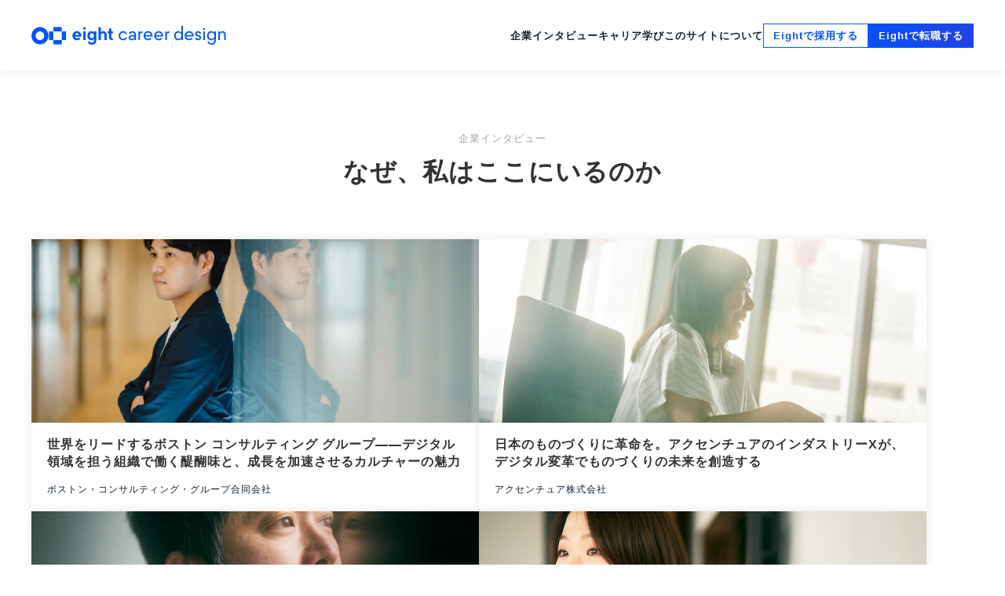

--- FILE ---
content_type: text/html; charset=UTF-8
request_url: https://eight.career/article/category/why/
body_size: 10828
content:

<!DOCTYPE html>
<html lang="ja">
<head>
<!-- Google Tag Manager -->
<script>(function(w,d,s,l,i){w[l]=w[l]||[];w[l].push({'gtm.start':
new Date().getTime(),event:'gtm.js'});var f=d.getElementsByTagName(s)[0],
j=d.createElement(s),dl=l!='dataLayer'?'&l='+l:'';j.async=true;j.src=
'https://www.googletagmanager.com/gtm.js?id='+i+dl;f.parentNode.insertBefore(j,f);
})(window,document,'script','dataLayer','GTM-PSQ8D23');</script>
<!-- End Google Tag Manager -->

<!-- Google tag (gtag.js) -->
<!-- 旧設定 -->
<script async src="https://www.googletagmanager.com/gtag/js?id=UA-93462395-2"></script>
<script>
  window.dataLayer = window.dataLayer || [];
  function gtag(){dataLayer.push(arguments);}
  gtag('js', new Date());

  gtag('config', 'UA-93462395-2');
</script>
<meta charset="UTF-8">
<meta http-equiv="X-UA-Compatible" content="IE=edge,chrome=1">
<meta name="viewport" content="width=device-width, initial-scale=1, shrink-to-fit=no">
<title>なぜ、私はここにいるのか | プロフェッショナル転職メディア「Eight Career Design」</title>
<link rel="icon" href="https://eight.career/wp-content/themes/ecd-media/assets/images/ico/favicon.ico" sizes="32x32">
<link rel="icon" href="https://eight.career/wp-content/themes/ecd-media/assets/images/ico/icon.svg" type="image/svg+xml">
<link rel="apple-touch-icon" href="https://eight.career/wp-content/themes/ecd-media/assets/images/ico/apple-touch-icon.png">
<link href="https://fonts.googleapis.com/css?family=Noto+Sans+JP&amp;display=swap" rel="stylesheet">
<link rel="stylesheet" href="https://use.typekit.net/psj5oac.css">
<link rel="stylesheet" href="/wp-content/themes/ecd-media/assets/css/uikit.min.css">
<meta name='robots' content='index, follow, max-image-preview:large, max-snippet:-1, max-video-preview:-1' />
	<style>img:is([sizes="auto" i], [sizes^="auto," i]) { contain-intrinsic-size: 3000px 1500px }</style>
	
	<!-- This site is optimized with the Yoast SEO plugin v25.0 - https://yoast.com/wordpress/plugins/seo/ -->
	<link rel="canonical" href="https://eight.career/article/category/why/" />
	<meta property="og:locale" content="ja_JP" />
	<meta property="og:type" content="article" />
	<meta property="og:title" content="なぜ、私はここにいるのか | プロフェッショナル転職メディア「Eight Career Design」" />
	<meta property="og:url" content="https://eight.career/article/category/why/" />
	<meta property="og:site_name" content="プロフェッショナル転職メディア「Eight Career Design」" />
	<meta property="og:image" content="https://eight.career/wp-content/uploads/9fb9d09e48809f20f906357912ec8c884de9adad-1140x597.png" />
	<meta property="og:image:width" content="1140" />
	<meta property="og:image:height" content="597" />
	<meta property="og:image:type" content="image/png" />
	<meta name="twitter:card" content="summary_large_image" />
	<script type="application/ld+json" class="yoast-schema-graph">{"@context":"https://schema.org","@graph":[{"@type":"CollectionPage","@id":"https://eight.career/article/category/why/","url":"https://eight.career/article/category/why/","name":"なぜ、私はここにいるのか | プロフェッショナル転職メディア「Eight Career Design」","isPartOf":{"@id":"https://eight.career/#website"},"primaryImageOfPage":{"@id":"https://eight.career/article/category/why/#primaryimage"},"image":{"@id":"https://eight.career/article/category/why/#primaryimage"},"thumbnailUrl":"/wp-content/uploads/220902_eight_200.jpg","breadcrumb":{"@id":"https://eight.career/article/category/why/#breadcrumb"},"inLanguage":"ja"},{"@type":"ImageObject","inLanguage":"ja","@id":"https://eight.career/article/category/why/#primaryimage","url":"/wp-content/uploads/220902_eight_200.jpg","contentUrl":"/wp-content/uploads/220902_eight_200.jpg","width":2400,"height":1600},{"@type":"BreadcrumbList","@id":"https://eight.career/article/category/why/#breadcrumb","itemListElement":[{"@type":"ListItem","position":1,"name":"ホーム","item":"https://eight.career/"},{"@type":"ListItem","position":2,"name":"なぜ、私はここにいるのか"}]},{"@type":"WebSite","@id":"https://eight.career/#website","url":"https://eight.career/","name":"プロフェッショナル転職メディア「Eight Career Design」","description":"自分を磨き、エッジを立てる。","publisher":{"@id":"https://eight.career/#organization"},"potentialAction":[{"@type":"SearchAction","target":{"@type":"EntryPoint","urlTemplate":"https://eight.career/?s={search_term_string}"},"query-input":{"@type":"PropertyValueSpecification","valueRequired":true,"valueName":"search_term_string"}}],"inLanguage":"ja"},{"@type":"Organization","@id":"https://eight.career/#organization","name":"Sansan Inc.","url":"https://eight.career/","logo":{"@type":"ImageObject","inLanguage":"ja","@id":"https://eight.career/#/schema/logo/image/","url":"/wp-content/uploads/sansanlogo-1024x569-1.jpg","contentUrl":"/wp-content/uploads/sansanlogo-1024x569-1.jpg","width":1024,"height":569,"caption":"Sansan Inc."},"image":{"@id":"https://eight.career/#/schema/logo/image/"}}]}</script>
	<!-- / Yoast SEO plugin. -->


<link rel='stylesheet' id='wp-block-library-css' href='/wp-includes/css/dist/block-library/style.min.css?ver=6.8.2' type='text/css' media='all' />
<style id='classic-theme-styles-inline-css' type='text/css'>
/*! This file is auto-generated */
.wp-block-button__link{color:#fff;background-color:#32373c;border-radius:9999px;box-shadow:none;text-decoration:none;padding:calc(.667em + 2px) calc(1.333em + 2px);font-size:1.125em}.wp-block-file__button{background:#32373c;color:#fff;text-decoration:none}
</style>
<style id='global-styles-inline-css' type='text/css'>
:root{--wp--preset--aspect-ratio--square: 1;--wp--preset--aspect-ratio--4-3: 4/3;--wp--preset--aspect-ratio--3-4: 3/4;--wp--preset--aspect-ratio--3-2: 3/2;--wp--preset--aspect-ratio--2-3: 2/3;--wp--preset--aspect-ratio--16-9: 16/9;--wp--preset--aspect-ratio--9-16: 9/16;--wp--preset--color--black: #000000;--wp--preset--color--cyan-bluish-gray: #abb8c3;--wp--preset--color--white: #ffffff;--wp--preset--color--pale-pink: #f78da7;--wp--preset--color--vivid-red: #cf2e2e;--wp--preset--color--luminous-vivid-orange: #ff6900;--wp--preset--color--luminous-vivid-amber: #fcb900;--wp--preset--color--light-green-cyan: #7bdcb5;--wp--preset--color--vivid-green-cyan: #00d084;--wp--preset--color--pale-cyan-blue: #8ed1fc;--wp--preset--color--vivid-cyan-blue: #0693e3;--wp--preset--color--vivid-purple: #9b51e0;--wp--preset--gradient--vivid-cyan-blue-to-vivid-purple: linear-gradient(135deg,rgba(6,147,227,1) 0%,rgb(155,81,224) 100%);--wp--preset--gradient--light-green-cyan-to-vivid-green-cyan: linear-gradient(135deg,rgb(122,220,180) 0%,rgb(0,208,130) 100%);--wp--preset--gradient--luminous-vivid-amber-to-luminous-vivid-orange: linear-gradient(135deg,rgba(252,185,0,1) 0%,rgba(255,105,0,1) 100%);--wp--preset--gradient--luminous-vivid-orange-to-vivid-red: linear-gradient(135deg,rgba(255,105,0,1) 0%,rgb(207,46,46) 100%);--wp--preset--gradient--very-light-gray-to-cyan-bluish-gray: linear-gradient(135deg,rgb(238,238,238) 0%,rgb(169,184,195) 100%);--wp--preset--gradient--cool-to-warm-spectrum: linear-gradient(135deg,rgb(74,234,220) 0%,rgb(151,120,209) 20%,rgb(207,42,186) 40%,rgb(238,44,130) 60%,rgb(251,105,98) 80%,rgb(254,248,76) 100%);--wp--preset--gradient--blush-light-purple: linear-gradient(135deg,rgb(255,206,236) 0%,rgb(152,150,240) 100%);--wp--preset--gradient--blush-bordeaux: linear-gradient(135deg,rgb(254,205,165) 0%,rgb(254,45,45) 50%,rgb(107,0,62) 100%);--wp--preset--gradient--luminous-dusk: linear-gradient(135deg,rgb(255,203,112) 0%,rgb(199,81,192) 50%,rgb(65,88,208) 100%);--wp--preset--gradient--pale-ocean: linear-gradient(135deg,rgb(255,245,203) 0%,rgb(182,227,212) 50%,rgb(51,167,181) 100%);--wp--preset--gradient--electric-grass: linear-gradient(135deg,rgb(202,248,128) 0%,rgb(113,206,126) 100%);--wp--preset--gradient--midnight: linear-gradient(135deg,rgb(2,3,129) 0%,rgb(40,116,252) 100%);--wp--preset--font-size--small: 13px;--wp--preset--font-size--medium: 20px;--wp--preset--font-size--large: 36px;--wp--preset--font-size--x-large: 42px;--wp--preset--spacing--20: 0.44rem;--wp--preset--spacing--30: 0.67rem;--wp--preset--spacing--40: 1rem;--wp--preset--spacing--50: 1.5rem;--wp--preset--spacing--60: 2.25rem;--wp--preset--spacing--70: 3.38rem;--wp--preset--spacing--80: 5.06rem;--wp--preset--shadow--natural: 6px 6px 9px rgba(0, 0, 0, 0.2);--wp--preset--shadow--deep: 12px 12px 50px rgba(0, 0, 0, 0.4);--wp--preset--shadow--sharp: 6px 6px 0px rgba(0, 0, 0, 0.2);--wp--preset--shadow--outlined: 6px 6px 0px -3px rgba(255, 255, 255, 1), 6px 6px rgba(0, 0, 0, 1);--wp--preset--shadow--crisp: 6px 6px 0px rgba(0, 0, 0, 1);}:where(.is-layout-flex){gap: 0.5em;}:where(.is-layout-grid){gap: 0.5em;}body .is-layout-flex{display: flex;}.is-layout-flex{flex-wrap: wrap;align-items: center;}.is-layout-flex > :is(*, div){margin: 0;}body .is-layout-grid{display: grid;}.is-layout-grid > :is(*, div){margin: 0;}:where(.wp-block-columns.is-layout-flex){gap: 2em;}:where(.wp-block-columns.is-layout-grid){gap: 2em;}:where(.wp-block-post-template.is-layout-flex){gap: 1.25em;}:where(.wp-block-post-template.is-layout-grid){gap: 1.25em;}.has-black-color{color: var(--wp--preset--color--black) !important;}.has-cyan-bluish-gray-color{color: var(--wp--preset--color--cyan-bluish-gray) !important;}.has-white-color{color: var(--wp--preset--color--white) !important;}.has-pale-pink-color{color: var(--wp--preset--color--pale-pink) !important;}.has-vivid-red-color{color: var(--wp--preset--color--vivid-red) !important;}.has-luminous-vivid-orange-color{color: var(--wp--preset--color--luminous-vivid-orange) !important;}.has-luminous-vivid-amber-color{color: var(--wp--preset--color--luminous-vivid-amber) !important;}.has-light-green-cyan-color{color: var(--wp--preset--color--light-green-cyan) !important;}.has-vivid-green-cyan-color{color: var(--wp--preset--color--vivid-green-cyan) !important;}.has-pale-cyan-blue-color{color: var(--wp--preset--color--pale-cyan-blue) !important;}.has-vivid-cyan-blue-color{color: var(--wp--preset--color--vivid-cyan-blue) !important;}.has-vivid-purple-color{color: var(--wp--preset--color--vivid-purple) !important;}.has-black-background-color{background-color: var(--wp--preset--color--black) !important;}.has-cyan-bluish-gray-background-color{background-color: var(--wp--preset--color--cyan-bluish-gray) !important;}.has-white-background-color{background-color: var(--wp--preset--color--white) !important;}.has-pale-pink-background-color{background-color: var(--wp--preset--color--pale-pink) !important;}.has-vivid-red-background-color{background-color: var(--wp--preset--color--vivid-red) !important;}.has-luminous-vivid-orange-background-color{background-color: var(--wp--preset--color--luminous-vivid-orange) !important;}.has-luminous-vivid-amber-background-color{background-color: var(--wp--preset--color--luminous-vivid-amber) !important;}.has-light-green-cyan-background-color{background-color: var(--wp--preset--color--light-green-cyan) !important;}.has-vivid-green-cyan-background-color{background-color: var(--wp--preset--color--vivid-green-cyan) !important;}.has-pale-cyan-blue-background-color{background-color: var(--wp--preset--color--pale-cyan-blue) !important;}.has-vivid-cyan-blue-background-color{background-color: var(--wp--preset--color--vivid-cyan-blue) !important;}.has-vivid-purple-background-color{background-color: var(--wp--preset--color--vivid-purple) !important;}.has-black-border-color{border-color: var(--wp--preset--color--black) !important;}.has-cyan-bluish-gray-border-color{border-color: var(--wp--preset--color--cyan-bluish-gray) !important;}.has-white-border-color{border-color: var(--wp--preset--color--white) !important;}.has-pale-pink-border-color{border-color: var(--wp--preset--color--pale-pink) !important;}.has-vivid-red-border-color{border-color: var(--wp--preset--color--vivid-red) !important;}.has-luminous-vivid-orange-border-color{border-color: var(--wp--preset--color--luminous-vivid-orange) !important;}.has-luminous-vivid-amber-border-color{border-color: var(--wp--preset--color--luminous-vivid-amber) !important;}.has-light-green-cyan-border-color{border-color: var(--wp--preset--color--light-green-cyan) !important;}.has-vivid-green-cyan-border-color{border-color: var(--wp--preset--color--vivid-green-cyan) !important;}.has-pale-cyan-blue-border-color{border-color: var(--wp--preset--color--pale-cyan-blue) !important;}.has-vivid-cyan-blue-border-color{border-color: var(--wp--preset--color--vivid-cyan-blue) !important;}.has-vivid-purple-border-color{border-color: var(--wp--preset--color--vivid-purple) !important;}.has-vivid-cyan-blue-to-vivid-purple-gradient-background{background: var(--wp--preset--gradient--vivid-cyan-blue-to-vivid-purple) !important;}.has-light-green-cyan-to-vivid-green-cyan-gradient-background{background: var(--wp--preset--gradient--light-green-cyan-to-vivid-green-cyan) !important;}.has-luminous-vivid-amber-to-luminous-vivid-orange-gradient-background{background: var(--wp--preset--gradient--luminous-vivid-amber-to-luminous-vivid-orange) !important;}.has-luminous-vivid-orange-to-vivid-red-gradient-background{background: var(--wp--preset--gradient--luminous-vivid-orange-to-vivid-red) !important;}.has-very-light-gray-to-cyan-bluish-gray-gradient-background{background: var(--wp--preset--gradient--very-light-gray-to-cyan-bluish-gray) !important;}.has-cool-to-warm-spectrum-gradient-background{background: var(--wp--preset--gradient--cool-to-warm-spectrum) !important;}.has-blush-light-purple-gradient-background{background: var(--wp--preset--gradient--blush-light-purple) !important;}.has-blush-bordeaux-gradient-background{background: var(--wp--preset--gradient--blush-bordeaux) !important;}.has-luminous-dusk-gradient-background{background: var(--wp--preset--gradient--luminous-dusk) !important;}.has-pale-ocean-gradient-background{background: var(--wp--preset--gradient--pale-ocean) !important;}.has-electric-grass-gradient-background{background: var(--wp--preset--gradient--electric-grass) !important;}.has-midnight-gradient-background{background: var(--wp--preset--gradient--midnight) !important;}.has-small-font-size{font-size: var(--wp--preset--font-size--small) !important;}.has-medium-font-size{font-size: var(--wp--preset--font-size--medium) !important;}.has-large-font-size{font-size: var(--wp--preset--font-size--large) !important;}.has-x-large-font-size{font-size: var(--wp--preset--font-size--x-large) !important;}
:where(.wp-block-post-template.is-layout-flex){gap: 1.25em;}:where(.wp-block-post-template.is-layout-grid){gap: 1.25em;}
:where(.wp-block-columns.is-layout-flex){gap: 2em;}:where(.wp-block-columns.is-layout-grid){gap: 2em;}
:root :where(.wp-block-pullquote){font-size: 1.5em;line-height: 1.6;}
</style>
<link rel='stylesheet' id='uikit-css' href='/wp-content/themes/ecd-media/assets/css/uikit.min.css?ver=0.4.4' type='text/css' media='' />
<link rel='stylesheet' id='style-css' href='/wp-content/themes/ecd-media/style.css?ver=0.4.4' type='text/css' media='' />
<link rel='stylesheet' id='sass-css' href='/wp-content/themes/ecd-media/assets/css/sass/style.css?ver=0.4.4' type='text/css' media='' />
		<script>
			document.documentElement.className = document.documentElement.className.replace('no-js', 'js');
		</script>
				<style>
			.no-js img.lazyload {
				display: none;
			}

			figure.wp-block-image img.lazyloading {
				min-width: 150px;
			}

						.lazyload, .lazyloading {
				opacity: 0;
			}

			.lazyloaded {
				opacity: 1;
				transition: opacity 400ms;
				transition-delay: 0ms;
			}

					</style>
		<meta name="google-site-verification" content="a57ORbenXkVh9OamgnWpDha0KuHmdjem-6nDUNp_fAk" />
</head>
<body class="archive category category-why category-1 wp-theme-ecd-media" id="bcg">
<!-- Google Tag Manager (noscript) -->
<noscript><iframe src="https://www.googletagmanager.com/ns.html?id=GTM-PSQ8D23"
height="0" width="0" style="display:none;visibility:hidden"></iframe></noscript>
<!-- End Google Tag Manager (noscript) -->

<header id="overray-header">
  <div class="overray-container">
    <ul id="overray-navigation">
      <li><span class="overray-trigger" href="javascript:void(0);">企業インタビュー</span>
      <ul class="sub-nav">
      <li><a href="/article/category/value/">新しい価値を生み出す</a></li>
      <li><a href="/article/category/skill/">スキルをかけ算する</a></li>
      <li><a href="/article/category/why/">なぜ、私はここにいるのか</a></li>
      <li><a href="/article/category/organization/">強い組織をつくる人々</a></li>
      </ul>
      </li>
      <li><a href="/career/">キャリア</a>
      </li>
      <li><span class="overray-trigger" href="javascript:void(0);">学び</span>
      <ul class="sub-nav">
      <li><a href="/series/scene-tag/people/">人と組織</a></li>
      <li><a href="/series/scene-tag/saidoku/">再読のすすめ</a></li>
      </ul>
      </li>
      <li><a href="/companies/">掲載企業</a></li>
      <li><a href="/about/">このサイトについて</a></li>
      <li><a href="https://materials.8card.net/eight-career/" target="_blank">Eightで採用する</a></li>
      <li><a href="/professional/">Eightで転職する</a></li>
    </ul>
  </div>
</header>

<header id="header">
<div id="header-container">
  <div class="logo" id="logo">
    <div id="logo-container">
      <a href="/">
        <svg fill="none" height="26" viewBox="0 0 273 26" width="273" xmlns="http://www.w3.org/2000/svg" class="uk-animation-slide-left-small" id="logo-ecd"><g fill="#0054ff"><path d="m134.011 16.8625c-1.081 1.8017-3.064 3.0134-5.381 3.0134-3.526 0-6.282-2.8062-6.282-6.2826s2.756-6.28251 6.282-6.28251c2.317 0 4.3 1.18556 5.381 2.98721l-1.801 1.081c-.721-1.2882-1.983-2.18813-3.58-2.18813-2.343 0-4.094 1.90443-4.094 4.40243 0 2.4981 1.751 4.3763 4.094 4.3763 1.597 0 2.909-.8999 3.58-2.1377z"/><path d="m144.694 19.5676s-.205-.7991-.231-1.9062c-.747 1.3125-1.983 2.2143-3.99 2.2143-2.651 0-4.094-1.7251-4.094-3.6052 0-2.2666 1.725-3.6295 4.736-3.6295h3.269v-.8757c0-1.6205-1.183-2.57459-2.703-2.57459s-2.498.84949-2.806 2.11159l-2.112-.3603c.31-2.03321 2.241-3.6295 4.944-3.6295 2.909 0 4.866 1.67473 4.866 4.5836v3.9394c0 2.3692.205 3.734.205 3.734h-2.085zm-.31-4.7889v-.2315h-3.681c-1.289 0-2.138.5153-2.138 1.6224 0 1.236 1.031 1.8017 2.548 1.8017 1.673 0 3.27-1.1071 3.27-3.1926z"/><path d="m155.892 7.54445v2.24043c-2.369-.30806-3.682.79912-3.682 2.75572v7.0294h-2.188v-11.92098h2.085v1.95663c.695-1.26024 1.881-2.31698 3.785-2.05933z"/><path d="m159.571 14.5464c.36 2.0089 1.904 3.4241 3.99 3.4241 1.417 0 2.548-.5657 3.398-1.7251l1.57 1.2098c-1.107 1.4414-2.909 2.4197-4.968 2.4197-3.579 0-6.283-2.8062-6.283-6.2825 0-3.4764 2.704-6.28259 6.283-6.28259s6.282 2.77999 6.282 6.28259c0 .308-.026.6422-.102.9521h-10.17zm7.982-1.9044c-.387-1.9827-1.931-3.45023-3.99-3.45023-2.06 0-3.63 1.46753-3.99 3.45023h7.981z"/><path d="m174.503 14.5464c.36 2.0089 1.906 3.4241 3.989 3.4241 1.417 0 2.549-.5657 3.398-1.7251l1.571 1.2098c-1.108 1.4414-2.909 2.4197-4.97 2.4197-3.58 0-6.283-2.8062-6.283-6.2825 0-3.4764 2.703-6.28259 6.283-6.28259 3.579 0 6.282 2.77999 6.282 6.28259 0 .308-.026.6422-.103.9521h-10.169zm7.981-1.9044c-.386-1.9827-1.93-3.45023-3.992-3.45023-2.061 0-3.629 1.46753-3.989 3.45023z"/><path d="m193.553 7.54445v2.24043c-2.369-.30806-3.682.79912-3.682 2.75572v7.0294h-2.188v-11.92098h2.086v1.95663c.694-1.26024 1.88-2.31698 3.784-2.05933z"/><path d="m75.9206 7.61914h-3.299v11.94896h3.299z"/><path d="m100.641 7.3131c-1.4839 0-2.591.6964-3.3491 1.65978v-7.05735h-3.299v17.65457h3.299v-6.7213c0-1.656 1.053-2.808 2.6344-2.808 1.5817 0 2.4307 1.0213 2.4307 2.8584v6.669h3.299v-6.9453c0-3.18701-2.186-5.3098-5.015-5.3098z"/><path d="m87.748 7.61869v1.51042c-.8888-1.08847-2.1266-1.81661-3.6314-1.81661-3.5884 0-5.6403 2.9312-5.6403 6.2807 0 3.3494 2.0519 6.2806 5.6403 6.2806 1.4469 0 2.6474-.674 3.5287-1.6952v1.951c0 1.9529-.8551 3.0526-2.9817 3.0526-1.5496 0-2.6213-.646-3.0507-1.9959l-2.8005 1.1259c.7617 2.2367 3.2057 3.6873 5.8512 3.6873 3.5642 0 6.2807-2.2535 6.2807-5.8717v-12.51097h-3.1963zm-3.0844 9.43591c-1.9716 0-2.8883-1.5477-2.8883-3.4614s.9167-3.4615 2.8883-3.4615c1.7793 0 2.9817 1.3741 2.9817 3.4615 0 2.0873-1.2024 3.4614-2.9817 3.4614z"/><path d="m114.316 10.3357v-2.71648h-2.336v-4.18587h-3.299v4.18587h-1.652v2.71648h1.652v5.2184c0 2.696 2.136 4.3203 4.627 4.3203.338 0 .69-.0411 1.006-.1046v-2.6978s-.211.0429-.465.0429c-1.021 0-1.869-.4462-1.869-1.8185v-4.9625h2.336z"/><path d="m74.2726 5.25535c1.0074 0 1.8241-.81667 1.8241-1.82409 0-1.00741-.8167-1.82408-1.8241-1.82408s-1.8241.81667-1.8241 1.82408c0 1.00742.8167 1.82409 1.8241 1.82409z"/><path d="m70.0667 13.5932c0-3.4932-2.7165-6.2807-6.2807-6.2807-3.5641 0-6.2806 2.7875-6.2806 6.2807s2.7165 6.2806 6.2806 6.2806c2.0668 0 3.7285-.842 4.8282-2.147l-2.1957-1.7084c-.6796.7935-1.333 1.1296-2.6325 1.1296-1.5403 0-2.485-.9877-2.8285-2.3431h8.9953c.0728-.3921.1139-.7954.1139-1.2099zm-6.2807-3.5549c1.5907 0 2.5075.9858 2.836 2.3432h-5.672c.3305-1.3574 1.2491-2.3432 2.836-2.3432z"/><path d="m5.97447 13.5937c0-3.2953 2.68105-5.97445 5.97443-5.97445 3.2935 0 5.9745 2.67915 5.9745 5.97445s-2.681 5.9745-5.9745 5.9745c-3.29338 0-5.97443-2.6792-5.97443-5.9745zm-5.97447 0c0 6.6 5.34902 11.949 11.9489 11.949 6.6 0 11.949-5.349 11.949-11.949 0-6.5999-5.349-11.94892-11.949-11.94892-6.59988 0-11.9489 5.34902-11.9489 11.94892z"/><path d="m30.6185 7.61914h-5.9745v11.94896h5.9745z"/><path d="m48.5426 7.61914h-5.9745v11.94896h5.9745z"/><path d="m42.5683 19.5679h-11.9489v5.9744h11.9489z"/><path d="m42.5683 1.64478h-11.9489v5.97447h11.9489z"/><path d="m212.428.00186885v19.56643115h-2.085v-1.9828c-.952 1.3909-2.446 2.2908-4.479 2.2908-3.322 0-5.741-2.78-5.741-6.2825s2.419-6.28253 5.741-6.28253c1.957 0 3.398.84949 4.376 2.13773v-9.449h2.188zm-2.188 13.59383115c0-2.4981-1.52-4.40248-3.887-4.40248s-4.042 1.90438-4.042 4.40248 1.649 4.3763 4.042 4.3763c2.394 0 3.887-1.9044 3.887-4.3763z"/><path d="m217.199 14.5464c.36 2.0089 1.906 3.4241 3.989 3.4241 1.418 0 2.549-.5657 3.398-1.7251l1.571 1.2098c-1.108 1.4414-2.909 2.4197-4.97 2.4197-3.58 0-6.283-2.8062-6.283-6.2825 0-3.4764 2.703-6.28259 6.283-6.28259 3.579 0 6.282 2.77999 6.282 6.28259 0 .308-.026.6422-.103.9521h-10.169zm7.981-1.9044c-.386-1.9827-1.93-3.45023-3.992-3.45023-2.061 0-3.629 1.46753-3.989 3.45023z"/><path d="m233.752 7.31168c-2.722 0-4.189 2.0276-4.189 3.58092 0 2.8865 2.774 3.3831 3.958 3.6314 2.106.4425 2.216 1.3778 2.216 1.9043 0 1.0997-1.096 1.5459-1.986 1.5459-1.473 0-1.836-1.0716-2.024-1.7195l-2.172.407c.105.6404.775 3.2132 4.145 3.2132 2.418 0 4.223-1.4992 4.223-3.5996 0-2.9257-2.875-3.5231-3.939-3.7472-2.177-.4574-2.235-1.2117-2.235-1.7886 0-.7318.726-1.52905 2.003-1.52905 1.543 0 1.92 1.33865 2.024 1.82225l2.151-.4238c-.159-1.3051-1.395-3.29909-4.175-3.29909z"/><path d="m241.023 5.30407v-2.39538h2.188v2.39538zm0 14.26223v-11.9191h2.188v11.9191z"/><path d="m272.519 12.2556v7.3112h-2.188v-7.2851c0-1.9305-1.288-3.08993-2.883-3.08993-2.035 0-3.14 1.69903-3.14 3.47643v6.9005h-2.188v-11.91907h2.085v1.75125c.823-1.18556 2.138-2.08545 3.913-2.08545 2.601 0 4.403 1.88009 4.403 4.94387z"/><path d="m258.619 7.64686h-2.188v1.80166c-.978-1.28638-2.42-2.13773-4.376-2.13773-3.322 0-5.742 2.78001-5.742 6.28251 0 3.5026 2.42 6.2826 5.742 6.2826 2.033 0 3.526-.9018 4.479-2.2909v2.134c0 2.472-1.623 4.3763-3.99 4.3763-1.815 0-3.198-1.0941-3.764-2.6997l-2.004.8626c.854 2.2143 3.025 3.7415 5.484 3.7415 2.033 0 3.852-.6945 5.02-1.9921.85-.9429 1.339-2.5056 1.339-4.2662zm-6.075 10.32274c-2.396 0-4.042-1.9043-4.042-4.3763 0-2.4719 1.648-4.40243 4.042-4.40243 2.393 0 3.887 1.90443 3.887 4.40243 0 2.4981-1.52 4.3763-3.887 4.3763z"/></g></svg>
      </a>
    </div>
    <div class="catch-copy">
      <img data-src="/wp-content/themes/ecd-media/assets/images/svg/catch-copy.svg" width="192.56" height="29.23" alt="人と企業の出会いをつなげるプロフェッショナル転職メディア" class="uk-animation-slide-left-small lazyload" src="[data-uri]" style="--smush-placeholder-width: 192px; --smush-placeholder-aspect-ratio: 192/29;">
    </div>
  </div>
  <nav class="uk-animation-slide-right-small" id="header-navigation">
    <ul>
      <li class="trigger">
      <a href="/article/">企業インタビュー</a>
      <ul class="sub-nav">
      <li><a href="/article/category/value/">新しい価値を生み出す</a></li>
      <li><a href="/article/category/skill/">スキルをかけ算する</a></li>
      <li><a href="/article/category/why/">なぜ、私はここにいるのか</a></li>
      <li><a href="/article/category/organization/">強い組織をつくる人々</a></li>
      </ul>
      </li>
      <li>
      <a href="/career/">キャリア</a>
      </li>
      <li class="trigger">
      <a href="/series/">学び</a>
      <ul class="sub-nav">
      <li><a href="/series/scene-tag/people/">人と組織</a></li>
      <li><a href="/series/scene-tag/saidoku/">再読のすすめ</a></li>
      </ul>
      </li>

      <li><a href="/about/">このサイトについて</a></li>

      <li>
        <ul class="btns">
          <li class="header-btn"><a href="https://materials.8card.net/eight-career/" target="_blank">Eightで採用する</a></li>
          <li class="header-btn blue"><a href="/professional/">Eightで転職する</a></li>
        </ul>
      </li>
      
    </ul>
  </nav>
  <nav id="header-menu-btn">
    <span id="menu-btn" href="javascript:void(0)" onclick="navOpen()"><svg id="menu" xmlns="http://www.w3.org/2000/svg" width="16" height="16" viewBox="0 0 16 16">
      <g class="menu" fill-rule="evenodd">
      <path style="mix-blend-mode:difference" d="M.196 1.788L15.672 1.788 15.672.282.196.282zM.196 15.84L15.672 15.84 15.672 14.334.196 14.334zM.196 8.814L15.672 8.814 15.672 7.308.196 7.308z"></path>
      </g>
      </svg><svg id="close" xmlns="http://www.w3.org/2000/svg" width="16" height="16" viewBox="0 0 16 16">
      <g class="close">
      <path fill-rule="evenodd" d="M14.581 0L16 1.419 9.418 8 16 14.581 14.581 16 8 9.418 1.419 16 0 14.581 6.581 8 0 1.419 1.419 0 8 6.581 14.581 0z"></path>
      </g>
      </svg>
    </span>
  </nav>
</div>
</header>
<div id="header-space"></div>

<div id="container">

<div class="container">

<div class="category" id="page-header">
<div class="category-name">企業インタビュー</div>
<h1>なぜ、私はここにいるのか</h1>
</div>

<div class="card-container" uk-height-match="target: .card-body h2">

		
<a class="card" href="/article/why/bcg/">
<div class="card-header lazyload" style="background-image:inherit;" data-bg-image="url(/wp-content/uploads/220902_eight_200-1140x760.jpg)"></div>
<div class="card-body">
<h2>世界をリードするボストン コンサルティング グループ――デジタル領域を担う組織で働く醍醐味と、成長を加速させるカルチャーの魅力</h2>
<div class="company-name">ボストン・コンサルティング・グループ合同会社</div>
<!-- <div class="category">なぜ、私はここにいるのか</div> -->
</div>
</a>

	
<a class="card" href="/article/why/accenture_8/">
<div class="card-header lazyload" style="background-image:inherit;" data-bg-image="url(/wp-content/uploads/220606_LNE-0274-1.jpg)"></div>
<div class="card-body">
<h2>日本のものづくりに革命を。アクセンチュアのインダストリーXが、デジタル変革でものづくりの未来を創造する</h2>
<div class="company-name">アクセンチュア株式会社</div>
<!-- <div class="category">なぜ、私はここにいるのか</div> -->
</div>
</a>

	
<a class="card" href="/article/why/accenture_7/">
<div class="card-header lazyload" style="background-image:inherit;" data-bg-image="url(/wp-content/uploads/220329_ECD-0070.jpg)"></div>
<div class="card-body">
<h2>新時代のビジネスモデルは「人」を中心に創出していく。アクセンチュアが挑戦するエネルギー変革</h2>
<div class="company-name">アクセンチュア株式会社</div>
<!-- <div class="category">なぜ、私はここにいるのか</div> -->
</div>
</a>

	
<a class="card" href="/article/why/accenture_6/">
<div class="card-header lazyload" style="background-image:inherit;" data-bg-image="url(/wp-content/uploads/220304_ECD-0110.jpg)"></div>
<div class="card-body">
<h2>素材・エネルギー業界の未来を切り拓く。アクセンチュアのインダストリーコンサルタントが実現する、データドリブンのビジネス変革</h2>
<div class="company-name">アクセンチュア株式会社</div>
<!-- <div class="category">なぜ、私はここにいるのか</div> -->
</div>
</a>

	
<a class="card" href="/article/why/cyberagent/">
<div class="card-header lazyload" style="background-image:inherit;" data-bg-image="url(/wp-content/uploads/1_L1020117-1140x761.jpg)"></div>
<div class="card-body">
<h2>「自分の市場価値を高めたい」。そのために飛び込んだ異業種の成長マーケット──彼女の4年後の現在地と30代の展望</h2>
<div class="company-name">株式会社サイバーエージェント</div>
<!-- <div class="category">なぜ、私はここにいるのか</div> -->
</div>
</a>

	
<a class="card" href="/article/why/smarthr/">
<div class="card-header lazyload" style="background-image:inherit;" data-bg-image="url(/wp-content/uploads/220127_ECD-0108.jpg)"></div>
<div class="card-body">
<h2>プロダクトとユーザーの二兎を追う──SmartHRのPMMは「最善のプランC」を求めて行動する</h2>
<div class="company-name">Eight転職エージェント</div>
<!-- <div class="category">なぜ、私はここにいるのか</div> -->
</div>
</a>

	
<a class="card" href="/article/why/kyumetoru/">
<div class="card-header lazyload" style="background-image:inherit;" data-bg-image="url(/wp-content/uploads/IMG_9830.jpg)"></div>
<div class="card-body">
<h2>「町医者」のように、地域づくりにかかわる──建設コンサルタント会社キュウメートルの思い</h2>
<div class="company-name">キュウメートル株式会社</div>
<!-- <div class="category">なぜ、私はここにいるのか</div> -->
</div>
</a>

	
<a class="card" href="/article/why/salesforce-1/">
<div class="card-header lazyload" style="background-image:inherit;" data-bg-image="url(/wp-content/uploads/07-07IMG_6774.jpg)"></div>
<div class="card-body">
<h2>毎日の成長痛が心地良い。自身の成長とカスタマーサクセスに向けて奔走する、コマーシャル営業のリアル</h2>
<div class="company-name">株式会社セールスフォース・ジャパン</div>
<!-- <div class="category">なぜ、私はここにいるのか</div> -->
</div>
</a>

	
<a class="card" href="/article/why/tbm/">
<div class="card-header lazyload" style="background-image:inherit;" data-bg-image="url(/wp-content/uploads/210526_ECD-0301.jpg)"></div>
<div class="card-body">
<h2>循環型社会を本気で実現するため、営業と開発の両輪でLIMEXから新たな価値を生み出す</h2>
<div class="company-name">株式会社TBM</div>
<!-- <div class="category">なぜ、私はここにいるのか</div> -->
</div>
</a>

	
<a class="card" href="/article/why/vmware_2/">
<div class="card-header lazyload" style="background-image:inherit;" data-bg-image="url(/wp-content/uploads/5e16941397fc9494f089c6a79b092d1a5975f716-1140x760.jpg)"></div>
<div class="card-body">
<h2>「すべての人が働きやすく」。ヴイエムウェアのダイバーシティ＆インクルージョンを支えるのは、社会に価値提供できることの誇り</h2>
<div class="company-name">ヴイエムウェア株式会社</div>
<!-- <div class="category">なぜ、私はここにいるのか</div> -->
</div>
</a>

	
<a class="card" href="/article/why/vertex-p/">
<div class="card-header lazyload" style="background-image:inherit;" data-bg-image="url(/wp-content/uploads/DEF_0279.jpg)"></div>
<div class="card-body">
<h2>顧客と共に「頂」に挑戦する──少数精鋭のコンサルティングファームが築く、トライアンドエラーの先にある信頼関係</h2>
<div class="company-name">株式会社ベルテクス・パートナーズ</div>
<!-- <div class="category">なぜ、私はここにいるのか</div> -->
</div>
</a>

	
<a class="card" href="/article/why/vmware_1/">
<div class="card-header lazyload" style="background-image:inherit;" data-bg-image="url(/wp-content/uploads/15-19-3620-09-09IMG_4915.jpg)"></div>
<div class="card-body">
<h2>オフィスは東京、自宅は軽井沢。「最も働きがいのある企業」ヴイエムウェアの事業部長に聞く、働き方の最前線</h2>
<div class="company-name">ヴイエムウェア株式会社</div>
<!-- <div class="category">なぜ、私はここにいるのか</div> -->
</div>
</a>

	
<a class="card" href="/article/why/ki-star/">
<div class="card-header lazyload" style="background-image:inherit;" data-bg-image="url(/wp-content/uploads/KI_15-11-2820-08-20IMG_2346.jpg)"></div>
<div class="card-body">
<h2>不動産営業はつらい仕事なんかじゃない。自分のスタイルで自由に働く、若手主任の成長ストーリー</h2>
<div class="company-name">ケイアイスター不動産株式会社</div>
<!-- <div class="category">なぜ、私はここにいるのか</div> -->
</div>
</a>

	
<a class="card" href="/article/why/msf/">
<div class="card-header lazyload" style="background-image:inherit;" data-bg-image="url(/wp-content/uploads/L1120077.jpg)"></div>
<div class="card-body">
<h2>会社員を辞め、世界中の紛争地へ──私たちが国境なき医師団の非医療従事者として働き、得たものとは</h2>
<div class="company-name">特定非営利活動法人国境なき医師団日本</div>
<!-- <div class="category">なぜ、私はここにいるのか</div> -->
</div>
</a>

	
<a class="card" href="/article/why/ga_technologies_suzuki/">
<div class="card-header lazyload" style="background-image:inherit;" data-bg-image="url(/wp-content/uploads/d157597652441bc1a7b852dfbd08ddcb84f03d4d.jpg)"></div>
<div class="card-body">
<h2>一番成長できる場所はどこか━━大手証券会社トップセールスが、不動産テックベンチャーを選んだ理由</h2>
<div class="company-name">株式会社GA technologies</div>
<!-- <div class="category">なぜ、私はここにいるのか</div> -->
</div>
</a>

	
<a class="card" href="/article/why/volvocars-tsuji/">
<div class="card-header lazyload" style="background-image:inherit;" data-bg-image="url(/wp-content/uploads/volvo-main-1140x760.jpg)"></div>
<div class="card-body">
<h2>ボルボのトップセールスは新車購入の提案を恐れない。高い安全性を誇りに顧客と向き合う</h2>
<div class="company-name">ボルボ・カー・ジャパン株式会社</div>
<!-- <div class="category">なぜ、私はここにいるのか</div> -->
</div>
</a>


</div>

</div>
</div>
<footer id="footer">
  <div id="footer-container">
    <div id="footer-nav-container">
      <h5>プロフェッショナル転職メディア「Eight Career Design」</h5>
      <nav id="footer-nav">
      <ul>
        <li><a href="/article/">- 企業インタビュー</a></li>
        <li><a href="/series/">- 連載</a></li>
      </ul>
      <ul>
        <li><a href="/about/">- このサイトについて</a></li>
        <li><a href="https://materials.8card.net/for-company/career-design/" target="_blank" rel="noopener noreferrer">- 採用担当者の方へ</a></li>
        <li><a href="/professional/">- プロフェッショナルを目指す方へ</a></li>
      </ul>
      </nav>
      <div id="footer-sns">
        <a href="https://www.facebook.com/eight.career.design" target="_blank" rel="noopener noreferrer"><img data-src="/wp-content/themes/ecd-media/assets/images/ico/footer_facebook.png" width="20" height="20" alt="facebook" src="[data-uri]" class="lazyload" style="--smush-placeholder-width: 20px; --smush-placeholder-aspect-ratio: 20/20;"></a>
        <a href="https://x.com/eight_career" target="_blank" rel="noopener noreferrer"><img data-src="/wp-content/themes/ecd-media/assets/images/ico/footer_x.png" width="20" height="20" alt="X" src="[data-uri]" class="lazyload" style="--smush-placeholder-width: 20px; --smush-placeholder-aspect-ratio: 20/20;"></a>
      </div>
    </div>
    <div class="app-share">
      <figure class="eight-logo"><a href="https://8card.net/f/landing/RD9FbkGB7L" target="_blank" rel="noopener noreferrer"><img data-src="/wp-content/themes/ecd-media/assets/images/svg/eight.svg" width="80" height="80" alt="Eight" src="[data-uri]" class="lazyload" style="--smush-placeholder-width: 80px; --smush-placeholder-aspect-ratio: 80/80;"></a>
      <figcaption>名刺アプリ「Eight」</figcaption>
      </figure>
      <div class="app-logo"><a href="https://8card.net/f/landing/RD9FbkGB7L" target="_blank" rel="noopener noreferrer"><img data-src="/wp-content/themes/ecd-media/assets/images/svg/app_ios.svg" width="108" height="32" alt="Download on the App Store" src="[data-uri]" class="lazyload" style="--smush-placeholder-width: 108px; --smush-placeholder-aspect-ratio: 108/32;"></a><a href="https://8card.net/f/landing/RD9FbkGB7L" target="_blank"><img data-src="/wp-content/themes/ecd-media/assets/images/banner/banner-app-android.svg" width="108" height="32" alt="GET IT ON GOOGLE PLAY" src="[data-uri]" class="lazyload" style="--smush-placeholder-width: 108px; --smush-placeholder-aspect-ratio: 108/32;"></a></div>
    </div>
  </div>
  <div id="copyright">&copy; Sansan, Inc.</div>
</footer>

<script type="speculationrules">
{"prefetch":[{"source":"document","where":{"and":[{"href_matches":"\/*"},{"not":{"href_matches":["\/wp-*.php","\/wp-admin\/*","\/wp-content\/uploads\/*","\/wp-content\/*","\/wp-content\/plugins\/*","\/wp-content\/themes\/ecd-media\/*","\/*\\?(.+)"]}},{"not":{"selector_matches":"a[rel~=\"nofollow\"]"}},{"not":{"selector_matches":".no-prefetch, .no-prefetch a"}}]},"eagerness":"conservative"}]}
</script>
<script type="text/javascript" src="/wp-content/themes/ecd-media/assets/js/uikit.min.js?ver=0.4.4" id="uikit-js-js"></script>
<script type="text/javascript" src="/wp-content/themes/ecd-media/assets/js/uikit-icons.min.js?ver=0.4.4" id="uikit-icons-js-js"></script>
<script type="text/javascript" src="/wp-content/themes/ecd-media/assets/js/css_browser_selector.js?ver=0.4.4" id="css_browser_selector-js"></script>
<script type="text/javascript" src="/wp-content/themes/ecd-media/assets/js/bundle.js?ver=0.4.4" id="bundle-js"></script>
<script type="text/javascript" src="/wp-content/themes/ecd-media/assets/js/search_menu.js?ver=0.4.4" id="jobs-js"></script>
<script type="text/javascript" src="/wp-content/plugins/wp-smushit/app/assets/js/smush-lazy-load.min.js?ver=3.18.1" id="smush-lazy-load-js"></script>

</body>
</html>

<!-- created by Shifter Generator ver.2.5.5 (production) (Sep 25th 2025, 11:45:26 pm +00:00) (md5:02383fac635c13807178abf93cd0966a) --->

--- FILE ---
content_type: text/css
request_url: https://eight.career/wp-content/themes/ecd-media/style.css?ver=0.4.4
body_size: 15507
content:
/*
Theme Name: Eight Career Media
Theme URI: https://eight.career/
Author: Eight Creative Team
Author URI: http://jp.sansan.com/
Description: Eight Career Media - 自分を磨き、エッジを立てる。
Version: 0.4.4
*/

@charset "UTF-8";

html, body, div, span, applet, object, iframe, h1, h2, h3, h4, h5, h6, p, blockquote, pre, a, abbr, acronym, address, big, cite, code, del, dfn, em, img, ins, kbd, q, s, samp, small, strike, strong, sub, sup, tt, var, b, u, i, center, dl, dt, dd, ol, ul, li, fieldset, form, label, legend, table, caption, tbody, tfoot, thead, tr, th, td, article, aside, canvas, details, embed, figure, figcaption, footer, header, hgroup, menu, nav, output, ruby, section, summary, time, mark, audio, video {
  margin: 0;
  padding: 0;
  border: 0;
  font: inherit;
  font-size: 100%;
  vertical-align: baseline
}

article, aside, details, figcaption, figure, footer, header, hgroup, menu, nav, section {
  display: block
}

body {
  line-height: 1
}

ol, ul {
  list-style: none
}

blockquote, q {
  quotes: none
}

blockquote:before, blockquote:after, q:before, q:after {
  content: "";
  content: none
}

table {
  border-collapse: collapse;
  border-spacing: 0
}

html {
  font-size: 62.5%
}

body {
  -webkit-font-smoothing: antialiased;
  -moz-osx-font-smoothing: grayscale;
  -webkit-font-feature-settings: "palt";
  font-feature-settings: "palt";
  background-color: transparent;
  color: #0e202e;
  font-weight: 500;
  font-size: 10px;
  font-size: 1rem;
  line-height: 1.5;
  font-family: "Helvetica Neue", Helvetica, Arial, "游ゴシック", "YuGothic", "ヒラギノ角ゴ ProN W3", "Hiragino Kaku Gothic ProN", "メイリオ", "Meiryo", sans-serif;
  letter-spacing: 1px;
  text-justify: inter-ideograph
}

a {
  -webkit-transition: color .2s cubic-bezier(0.55, 0.055, 0.675, 0.19);
  color: #0e202e;
  text-decoration: none;
  transition: color .2s cubic-bezier(0.55, 0.055, 0.675, 0.19)
}

a:hover {
  color: #0054FF;
  text-decoration: none
}

img {
  max-width: 100%
}

#container {
  -webkit-box-sizing: border-box;
  box-sizing: border-box;
  box-sizing: border-box;
  width: 1300px;
  width: 1300px;
  margin-right: auto;
  margin-left: auto;
  padding-top: 80px;
}

.container {
  -webkit-box-sizing: border-box;
  box-sizing: border-box;
  width: 1300px;
  margin-right: auto;
  margin-left: auto;
  margin-bottom: 100px;
  padding-right: 80px;
  padding-left: 80px
}

.container.two-column {
  display: flex;
  flex-wrap: wrap;
  justify-content: space-between;
  padding-right: 40px;
  padding-left: 40px;
  width: 100%;
  max-width: 1360px;
}
.column-left {
  width: calc(100% - 400px);
}
.column-right {
  width: 360px;
}


/*******************/
/*** .sigle-post ***/
/*******************/
body.single-post #article-header-meta {
  text-align: left;
}
body.single-post #article-header-meta .article-header-meta-line {
  display: flex;
  justify-content: space-between;
}
#article-header .socials {
  width: 130px;
  margin-left: auto;
}
#article-header .socials li {
  width: 24px;
}
body.single-post #side-share-icons {
  display: none;
}
.column-right-block {
  padding: 0 32px;
  margin-bottom: 32px;
}
.column-right-container {
  position: sticky;
  top: 170px;
  height: calc(100vh - 170px);
  overflow-y: scroll;
  scrollbar-width: none;
}
.column-right-container::-webkit-scrollbar {
  display:none;
}
.column-right-block h3 {
  font-size: 20px;
  font-weight: bold;
  padding-bottom: 12px;
  border-bottom: solid 1px #ccc;
}

.right-block-card {
  display: flex;
  flex-wrap: wrap;
  justify-content: space-between;
  -webkit-transition: all .3s;
  -webkit-box-sizing: border-box;
  box-sizing: border-box;
  width: 100%;
  background-color: #fff;
  transition: all .3s;
  margin-top: 16px;
}
.right-block-card:first-of-type {
  margin-top: 20px;
}
.right-block-card-header {
  /* aspect-ratio: 1.62; */
  position: relative;
  background-position: center;
  background-size: cover;
  background-repeat: no-repeat;
  background-color: #cbdbe7;
  width: 100px;
  height: 61.7px;
}
a.right-block-card:hover {
  color: #222;
  opacity: .8;
}
.right-block-card-body {
  padding: 0 0;
  width: 180px;
}
.right-block-card-body h2 {
  font-size: 16px;
  font-weight: bold;
}
.right-block-card-body .company-name {
  font-size: 12px;
  margin-top: 8px;
}
.right-block-card-body .job-type {
  font-size: 14px;
  margin-top: 2px;
  color: #0054FF;
}

#bottom-swiper {
  display: none;
}


.article #container {
  padding-bottom: 0
}

body.home #container {
  width: auto;
  margin-right: 0;
  margin-left: 0;
  padding: 0
}

body.company #container {
  padding-top: 0
}

body.lp #container {
  width: auto;
  padding: 0 0 70px;
  background: -webkit-gradient(linear, left top, left bottom, from(rgba(240, 243, 245, 0)), to(#F0F3F5));
  background: linear-gradient(180deg, rgba(240, 243, 245, 0) 0%, #F0F3F5 100%)
}

body.about #container {
  width: auto;
  padding-top: 90px
}

@-webkit-keyframes show {
  from {
    opacity: 0
  }
  to {
    opacity: 1
  }
}

@keyframes show {
  from {
    opacity: 0
  }
  to {
    opacity: 1
  }
}

@-webkit-keyframes hidden {
  from {
    opacity: 1
  }
  to {
    opacity: 0
  }
}

@keyframes hidden {
  from {
    opacity: 1
  }
  to {
    opacity: 0
  }
}

#header {
  -webkit-box-align: center;
  -ms-flex-align: center;
  -webkit-box-sizing: border-box;
  -webkit-box-shadow: 0px 4px 12px rgba(0, 0, 0, .05);
  box-sizing: border-box;
  display: -webkit-box;
  display: -ms-flexbox;
  display: flex;
  z-index: 9;
  position: fixed;
  top: 0;
  left: 0;
  align-items: center;
  width: 100%;
  height: 90px;
  background-color: #fff;
  box-shadow: 0px 4px 12px rgba(0, 0, 0, .05)
}

#header-space {
  height: 90px
}

#overray-header {
  -webkit-overflow-scrolling: touch;
  -webkit-transition: opacity .6s;
  z-index: 8;
  position: fixed;
  top: 0;
  left: 0;
  width: 0;
  overflow-x: hidden;
  overflow-y: scroll;
  background-color: #ebebeb;
  opacity: 0;
  transition: opacity .6s
}

#overray-header .overray-container {
  display: none;
  z-index: 8;
  position: relative;
  padding-right: 24px;
  padding-bottom: 57px;
  padding-left: 24px
}

#overray-header .overray-container h2 {
  margin-bottom: 20px;
  font-weight: bold;
  font-size: 2rem;
  line-height: 1
}

#overray-header #overray-category {
  margin-top: 36.5px;
  padding-top: 36.5px;
  border-top: 1px solid #0e202e
}

#overray-header #overray-navigation {
  -webkit-box-orient: vertical;
  -webkit-box-direction: normal;
  -ms-flex-direction: column;
  display: -webkit-box;
  display: -ms-flexbox;
  display: flex;
  row-gap: 40px;
  flex-direction: column;
  margin-top: 113px
}

#overray-header #overray-navigation li {
  position: relative;
  font-size: 1.8rem
}

#overray-header #overray-navigation li a {
  -webkit-box-align: center;
  -ms-flex-align: center;
  display: block;
  align-items: center
}

#overray-header #overray-navigation li .sub-nav {
  -webkit-box-sizing: border-box;
  -webkit-box-orient: vertical;
  -webkit-box-direction: normal;
  -ms-flex-direction: column;
  -webkit-box-pack: start;
  -ms-flex-pack: start;
  -webkit-box-align: start;
  -ms-flex-align: start;
  -webkit-transition: all .3s;
  -webkit-animation: hidden .3s linear 0s;
  -webkit-animation-fill-mode: forwards;
  box-sizing: border-box;
  display: none;
  visibility: hidden;
  row-gap: 33px;
  flex-direction: column;
  align-items: flex-start;
  justify-content: flex-start;
  margin-top: 37px;
  animation: hidden .3s linear 0s;
  animation-fill-mode: forwards;
  opacity: 0;
  transition: all .3s
}

#overray-header #overray-navigation li .sub-nav li {
  font-size: 1.5rem;
  line-height: 1.5
}

#overray-header #overray-navigation li .overray-trigger {
  background-image: url(./assets/images/ico/icon_arrow_down.png);
  background-position: right center;
  background-size: 20px;
  background-repeat: no-repeat;
  display: block;
}

#overray-header #overray-navigation li .overray-trigger.active {
  background-image: url(./assets/images/ico/icon_arrow_up.png)
}

#overray-header #overray-navigation li .overray-trigger.active+.sub-nav {
  -webkit-animation: show .3s linear;
  -webkit-animation-fill-mode: forwards;
  display: -webkit-box;
  display: -ms-flexbox;
  display: flex;
  visibility: visible;
  animation: show .3s linear;
  animation-fill-mode: forwards
}

#overray-header .overray-links {
  -ms-flex-wrap: wrap;
  -webkit-box-pack: start;
  -ms-flex-pack: start;
  -webkit-box-align: center;
  -ms-flex-align: center;
  display: -webkit-box;
  display: -ms-flexbox;
  display: flex;
  flex-wrap: wrap;
  align-items: center;
  justify-content: flex-start
}

#overray-header .overray-links li {
  margin-right: 12px;
  margin-bottom: 12px
}

#overray-header .overray-links a {
  display: block;
  padding-right: 11px;
  padding-left: 11px;
  border: 1px solid #0e202e;
  border-radius: 4px;
  font-size: 1.4rem;
  line-height: 32px
}

#overray-header .overray-links a.last {
  margin-right: 0
}

#overray-header.active+#header {
  -webkit-box-shadow: none;
  background: transparent;
  box-shadow: none
}

#logo {
  -webkit-box-flex: 1;
  -ms-flex: 1;
  position: relative;
  flex: 1;
  display: flex;
  flex-wrap: wrap;
  justify-content: space-between;
  max-width: 465px;
}

#logo-container {
  -webkit-box-pack: start;
  -ms-flex-pack: start;
  -webkit-box-align: center;
  -ms-flex-align: center;
  display: -webkit-box;
  display: -ms-flexbox;
  display: flex;
  align-items: center;
  justify-content: flex-start
}

#logo-container #logo-ecd {
  width: 248px;
}

#logo-container #logo-line {
  width: 30px;
  height: 1px;
  margin-right: 12.5px
}

#logo-container #logo-catch {
  width: 224px;
  height: 13px
}

#logo-main {
  fill: #0e202e
}

.catch-copy {
  width: 192.56px;
}
@media screen and (max-width: 1366px) {
  .catch-copy {
    display: none;
  }
}

#header-container {
  -webkit-box-sizing: border-box;
  -webkit-box-pack: justify;
  -ms-flex-pack: justify;
  -webkit-box-align: center;
  -ms-flex-align: center;
  box-sizing: border-box;
  display: -webkit-box;
  display: -ms-flexbox;
  display: flex;
  align-items: center;
  justify-content: space-between;
  width: 1300px;
  margin-right: auto;
  margin-left: auto;
  padding-left: 40px;
  padding-right: 40px;
}

#header-navigation ul {
  -webkit-box-pack: justify;
  -ms-flex-pack: justify;
  -webkit-box-align: center;
  -ms-flex-align: center;
  -webkit-column-gap: 24px;
  -moz-column-gap: 24px;
  display: -webkit-box;
  display: -ms-flexbox;
  display: flex;
  column-gap: 24px;
  align-items: center;
  justify-content: space-between;
}
#header-navigation ul.btns {
  column-gap: 12px;
}
#header-navigation ul li {
  position: relative;
  font-weight: 700;
  font-size: 1.3rem;
  line-height: 1;
  white-space: nowrap;
}
.win #header-navigation ul li {
  letter-spacing: 0;
}

#header-navigation ul li .sub-nav {
  -webkit-box-sizing: border-box;
  -webkit-box-orient: vertical;
  -webkit-box-direction: normal;
  -ms-flex-direction: column;
  -webkit-box-pack: start;
  -ms-flex-pack: start;
  -webkit-box-align: start;
  -ms-flex-align: start;
  -webkit-transition: all .3s;
  box-sizing: border-box;
  visibility: hidden;
  position: absolute;
  top: 28.5px;
  row-gap: 20px;
  flex-direction: column;
  align-items: flex-start;
  justify-content: flex-start;
  min-width: 210px;
  padding: 20px;
  background: rgba(14, 32, 46, .9);
  opacity: 0;
  transition: all .3s
}

#header-navigation ul li .sub-nav.active {
  visibility: visible;
  opacity: 1
}

#header-navigation ul li .sub-nav li {
  font-weight: 500;
  line-height: 1.5
}

#header-navigation ul li .sub-nav li a {
  -webkit-transition: all .3s;
  color: #fff;
  transition: all .3s
}

#header-navigation ul li .sub-nav li a:hover {
  opacity: .6
}

#header-navigation ul li.header-btn a {
  display: block;
  padding: 8px 12px;
  border: solid 1px #0054FF;
  color: #0054FF;
  transition: .3s;
}
#header-navigation ul li.header-btn.blue a {
  display: block;
  padding: 8px 12px;
  border: solid 1px #0054FF;
  /* background-color: #0054FF; */
  background: linear-gradient(121.87deg, #0054FF -14.85%, #2C3EDD 126.13%);
  color: #fff;
}
#header-navigation ul li.header-btn:hover a {
  color: #fff;
  background-color: #0054FF;
}
#header-navigation ul li.header-btn.blue:hover a {
  color: #0054FF;
  background: none;
}

#header-menu-btn {
  display: none;
  width: 16px
}

#header-menu-btn svg {
  -webkit-transition: opacity;
  display: block;
  width: 16px;
  height: 16px;
  transition: opacity
}

#header-menu-btn #menu {
  display: block
}

#header-menu-btn #menu .menu {
  -webkit-transition: fill .6s;
  fill: #8c8c8c;
  transition: fill .6s
}

#header-menu-btn #close {
  display: none
}

#header-menu-btn #close .close {
  -webkit-transition: fill .6s;
  fill: #8c8c8c;
  transition: fill .6s
}

#header-menu-btn .open #menu {
  display: none
}

#header-menu-btn .open #close {
  display: block
}

#footer {
  padding-top: 51px;
  padding-bottom: 36px;
  background-color: #0e202e;
  color: #fbfbfb
}

#footer a {
  color: #fbfbfb
}

#footer a:hover {
  color: #fbfbfb
}

#footer #bnl-media {
  margin-top: 52px;
  padding-bottom: 15px;
  font-size: 1.2rem;
  line-height: 1;
  font-family: "HelveticaNeue", "Helvetica";
  letter-spacing: normal
}

#footer #bnl-media a {
  color: #fff
}

#footer #bnl-media a img {
  width: 52px;
  height: 13px
}

#footer #bnl-media a span {
  margin-left: 12px
}

#footer #bnl-media a img, #footer #bnl-media a span {
  display: inline-block;
  vertical-align: middle
}

#footer-container {
  -webkit-box-sizing: border-box;
  -ms-flex-wrap: nowrap;
  -webkit-box-pack: justify;
  -ms-flex-pack: justify;
  -webkit-box-align: start;
  -ms-flex-align: start;
  box-sizing: border-box;
  display: -webkit-box;
  display: -ms-flexbox;
  display: flex;
  flex-wrap: nowrap;
  align-items: flex-start;
  justify-content: space-between;
  width: 1300px;
  margin-right: auto;
  margin-left: auto;
  padding-right: 80px;
  padding-left: 80px
}

#footer-container h5 {
  -webkit-box-flex: 1;
  -ms-flex: 1;
  flex: 1;
  color: #fbfbfb;
  font-weight: bold;
  font-size: 1.3rem;
  line-height: 1;
  font-family: "HelveticaNeue", "Helvetica";
  letter-spacing: normal
}

#footer-container .app-share {
  width: 226px
}

#footer-container .app-share .eight-logo {
  text-align: center
}

#footer-container .app-share .eight-logo figcaption {
  margin-top: 12px;
  font-size: 1rem;
  line-height: 1;
  white-space: nowrap
}

#footer-container .app-share .eight-logo figcaption .sp {
  display: none
}

#footer-container .app-share .app-logo {
  -webkit-box-pack: justify;
  -ms-flex-pack: justify;
  -webkit-box-align: center;
  -ms-flex-align: center;
  display: -webkit-box;
  display: -ms-flexbox;
  display: flex;
  align-items: center;
  justify-content: space-between;
  margin-top: 15px
}

#footer-container .app-share .app-logo img {
  display: block
}

#footer-nav-container {
  -webkit-box-flex: 1;
  -ms-flex: 1;
  flex: 1
}

#footer-nav {
  -ms-flex-wrap: nowrap;
  -webkit-box-pack: start;
  -ms-flex-pack: start;
  -webkit-box-align: start;
  -ms-flex-align: start;
  display: -webkit-box;
  display: -ms-flexbox;
  display: flex;
  flex-wrap: nowrap;
  align-items: flex-start;
  justify-content: flex-start;
  margin-top: 32px;
  font-size: 1.3rem
}

#footer-nav ul {
  margin-left: 64px
}

#footer-nav ul:first-of-type {
  margin-left: 0
}

#footer-nav li {
  margin-bottom: 16px;
  line-height: 1
}

#footer-nav li:last-child {
  margin-bottom: 0
}

#footer-sns {
  -webkit-box-align: center;
  -ms-flex-align: center;
  -webkit-box-pack: start;
  -ms-flex-pack: start;
  display: -webkit-box;
  display: -ms-flexbox;
  display: flex;
  align-items: center;
  justify-content: flex-start;
  margin-top: 60px
}

#footer-sns a {
  display: block;
  margin-right: 14px
}

#footer-sns a:last-of-type {
  margin-right: 0
}

#footer-sns a img {
  display: block;
  width: 32px
}

#copyright {
  -webkit-box-sizing: border-box;
  box-sizing: border-box;
  width: 1300px;
  margin-top: 23px;
  margin-right: auto;
  margin-left: auto;
  padding-right: 80px;
  padding-left: 80px;
  font-size: 1.3rem;
  line-height: 1;
  font-family: "HelveticaNeue", "Helvetica";
  letter-spacing: normal
}

#page-header {
  margin-bottom: 50px;
  text-align: center
}

#page-header .category-name {
  margin-bottom: 20px;
  color: #a6a6a6;
  font-size: 1.3rem;
  line-height: 1
}

#page-header h1 {
  font-weight: 700;
  font-size: 3.6rem;
  line-height: 1
}

#page-header h1 span {
  display: inline-block
}

#page-header h1 .orange404 {
  margin-right: 16px;
  color: #ff6752
}

#page-header.category {
  margin-bottom: 70px
}

#page-header.category h1 {
  font-size: 3.2rem
}

#page-header.feature h1 {
  display: block;
  font-weight: 700;
  font-size: 7.4rem;
  line-height: 1
}

#page-header .lead {
  margin-top: 36.51px;
  font-weight: 500;
  font-size: 1.6rem;
  line-height: 1.4
}

#page-header .lead::before {
  display: block;
  width: 0;
  height: 0;
  margin-top: calc((1 - 1.4) * 0.5em);
  content: ""
}

.job-tabs {
  width: 100%;
  display: flex;
  justify-content: space-between;
  column-gap: 12px;
}
.job-tab-item {
  width: 100%;
}
.job-tab-item a {
  color: #A6A6A6;
  font-size: 24px;
  font-weight: bold;
  display: block;
  padding: 24px 8px;
  text-align: center;
  width: 100%;
  border-top: solid 1px #cccccc;
  border-left: solid 1px #cccccc;
  border-right: solid 1px #cccccc;
  box-sizing: border-box;
}
.job-tab-item:hover a {
  color: #0E202E;
}
.job-tab-item.active a {
  color: #0E202E;
  border: none;
  border-bottom: solid 1px #F0F3F5;
  background-color: #F0F3F5;
  cursor: initial;
}

.card-container {
  -ms-flex-wrap: wrap;
  -webkit-box-pack: start;
  -ms-flex-pack: start;
  -webkit-box-align: stretch;
  -ms-flex-align: stretch;
  -webkit-column-count: 3;
  -moz-column-count: 3;
  -webkit-column-gap: 45px;
  -moz-column-gap: 45px;
  display: -webkit-box;
  display: -ms-flexbox;
  display: flex;
  column-gap: 45px;
  row-gap: 50px;
  flex-wrap: wrap;
  align-items: stretch;
  justify-content: flex-start;
  column-count: 3
}

.card {
  -webkit-box-shadow: 0px 0px 12px rgba(0, 0, 0, .1);
  -webkit-transition: all .3s;
  -webkit-box-sizing: border-box;
  box-sizing: border-box;
  width: 350px;
  background-color: #fff;
  box-shadow: 0px 0px 12px rgba(0, 0, 0, .1);
  transition: all .3s
}

.card:hover {
  background-color: #0e202e
}

.card .card-body {
  background-color: #fff
}

.card:hover .card-header:after {
  opacity: .2
}

.card:hover .card-body {
  background-color: #0e202e;
  color: #fff
}

.card:hover .card-body .company-name {
  color: #fff
}

.card:hover .card-body h2 {
  color: #fff
}

.card:hover .card-body .category span {
  border-color: #fff
}

.card-header {
  position: relative;
  height: 233.88px;
  background-position: center;
  background-size: cover;
  background-repeat: no-repeat;
  background-color: #cbdbe7;
}

.card-header.contain {
  background-size: contain;
}

.card-header:after {
  -webkit-transition: all .3s;
  z-index: 2;
  position: absolute;
  top: 0;
  left: 0;
  width: 100%;
  height: 100%;
  background-color: #0e202e;
  content: "";
  opacity: 0;
  transition: all .3s
}

.card-header mark {
  display: inline-block;
  position: relative;
  top: 16px;
  width: 48px;
  background-color: #fff;
  color: #0e202e;
  font-size: 1.2rem;
  line-height: 22px;
  letter-spacing: normal;
  text-align: center
}

.card-body {
  -webkit-transition: all .3s;
  padding: 20px;
  transition: all .3s
}

.card-body h2 {
  font-weight: 700;
  font-size: 1.6rem;
  line-height: 1.4
}

.card-body h2::before {
  display: block;
  width: 0;
  height: 0;
  margin-top: calc((1 - 1.4) * 0.5em);
  content: ""
}

.card-body .company-name {
  margin-top: 16px;
  font-size: 1.2rem;
  line-height: 16.8px
}

.card-body .category {
  -webkit-box-align: center;
  -ms-flex-align: center;
  -webkit-box-pack: center;
  -ms-flex-pack: center;
  display: -webkit-inline-box;
  display: -ms-inline-flexbox;
  display: inline-flex;
  align-items: center;
  justify-content: center;
  height: 26px;
  margin-top: 22px;
  padding-right: 8px;
  padding-left: 8px;
  border: 1px solid #ccc;
  color: #888;
  color: #a6a6a6;
  font-size: 1.2rem;
  line-height: 1
}

.search-card-container {
  -ms-flex-wrap: wrap;
  -webkit-box-pack: start;
  -ms-flex-pack: start;
  -webkit-box-align: stretch;
  -ms-flex-align: stretch;
  -webkit-column-count: 2;
  -moz-column-count: 2;
  -webkit-column-gap: 40px;
  -moz-column-gap: 40px;
  display: -webkit-box;
  display: -ms-flexbox;
  display: flex;
  column-gap: 40px;
  row-gap: 50px;
  flex-wrap: wrap;
  align-items: stretch;
  justify-content: flex-start;
  column-count: 2;
}

.search-card {
  -webkit-box-shadow: 0 0 12px rgba(0, 0, 0, .1);
  width: 350px;
  box-shadow: 0 0 12px rgba(0, 0, 0, .1)
}

.search-card:hover .search-card-header:after {
  opacity: .2
}

.search-card:hover .search-card-body {
  background-color: #0e202e;
  color: #fff
}

.search-card:hover .search-card-body .company-name {
  color: #fff
}

.search-card:hover .search-card-body h2 {
  color: #fff
}

.search-card:hover .search-card-body .category span {
  border-color: #fff
}

.search-card-header {
  position: relative;
  height: 234px;
  background-position: center;
  background-size: cover;
  background-repeat: no-repeat
}

.search-card-header:after {
  -webkit-transition: all .3s;
  z-index: 2;
  position: absolute;
  top: 0;
  left: 0;
  width: 100%;
  height: 100%;
  background-color: #0e202e;
  content: "";
  opacity: 0;
  transition: all .3s
}

.search-card-body {
  -webkit-box-sizing: border-box;
  -webkit-box-align: start;
  -ms-flex-align: start;
  -webkit-box-pack: start;
  -ms-flex-pack: start;
  -webkit-box-orient: vertical;
  -webkit-box-direction: normal;
  -ms-flex-direction: column;
  -webkit-box-flex: 1;
  -ms-flex: 1;
  -webkit-transition: all .3s;
  box-sizing: border-box;
  display: -webkit-box;
  display: -ms-flexbox;
  display: flex;
  position: relative;
  row-gap: 16px;
  flex: 1;
  flex-direction: column;
  align-items: flex-start;
  justify-content: flex-start;
  padding: 24px;
  transition: all .3s;
  background-color: #ffffff;
}

.search-card-body h2 {
  color: #0e202e;
  font-weight: 700;
  font-size: 1.6rem
}

.search-card-body h2::before {
  display: block;
  width: 0;
  height: 0;
  margin-top: calc((1 - 1.5) * 0.5em);
  content: ""
}

.search-card-body .company-name {
  color: #0054FF;
  font-weight: 700;
  font-size: 1.4rem
}

#article-body .in-article-card, .company-jobs .in-article-card, #relative-jobs .in-article-card, #relative-company .in-article-card {
  -webkit-box-align: stretch;
  -ms-flex-align: stretch;
  -webkit-box-pack: start;
  -ms-flex-pack: start;
  -webkit-box-shadow: 1px 1px 5px 1px rgba(0, 0, 0, .08);
  display: -webkit-box;
  display: -ms-flexbox;
  display: flex;
  align-items: stretch;
  justify-content: flex-start;
  background-color: #fff;
  box-shadow: 1px 1px 5px 1px rgba(0, 0, 0, .08)
}

#article-body .in-article-card:hover .in-article-card-body, .company-jobs .in-article-card:hover .in-article-card-body, #relative-jobs .in-article-card:hover .in-article-card-body, #relative-company .in-article-card:hover .in-article-card-body {
  background-color: #0e202e;
  color: #fff
}

#article-body .in-article-card:hover .in-article-card-body .company-name, .company-jobs .in-article-card:hover .in-article-card-body .company-name, #relative-jobs .in-article-card:hover .in-article-card-body .company-name, #relative-company .in-article-card:hover .in-article-card-body .company-name {
  color: #fff
}

#article-body .in-article-card:hover .in-article-card-body h2, .company-jobs .in-article-card:hover .in-article-card-body h2, #relative-jobs .in-article-card:hover .in-article-card-body h2, #relative-company .in-article-card:hover .in-article-card-body h2 {
  color: #fff
}

#article-body .in-article-card.big .in-article-card-body, .company-jobs .in-article-card.big .in-article-card-body, #relative-jobs .in-article-card.big .in-article-card-body, #relative-company .in-article-card.big .in-article-card-body {
  -webkit-box-pack: end;
  -ms-flex-pack: end;
  justify-content: flex-end;
  background-color: #0e202e;
  color: #fff
}

#article-body .in-article-card.big .in-article-card-body .category, .company-jobs .in-article-card.big .in-article-card-body .category, #relative-jobs .in-article-card.big .in-article-card-body .category, #relative-company .in-article-card.big .in-article-card-body .category {
  font-size: 1.4rem;
  line-height: 1
}

#article-body .in-article-card.big .in-article-card-body h2, .company-jobs .in-article-card.big .in-article-card-body h2, #relative-jobs .in-article-card.big .in-article-card-body h2, #relative-company .in-article-card.big .in-article-card-body h2 {
  color: #fff;
  font-size: 1.8rem
}

#article-body .in-article-card.big:hover .in-article-card-body, .company-jobs .in-article-card.big:hover .in-article-card-body, #relative-jobs .in-article-card.big:hover .in-article-card-body, #relative-company .in-article-card.big:hover .in-article-card-body {
  background-color: #fff;
  color: #0e202e
}

#article-body .in-article-card.big:hover .in-article-card-body h2, .company-jobs .in-article-card.big:hover .in-article-card-body h2, #relative-jobs .in-article-card.big:hover .in-article-card-body h2, #relative-company .in-article-card.big:hover .in-article-card-body h2 {
  color: #0e202e
}

#article-body .in-article-card-header, .company-jobs .in-article-card-header, #relative-jobs .in-article-card-header, #relative-company .in-article-card-header {
  width: 240px;
  height: 170px;
  background-position: center;
  background-size: cover;
  background-repeat: no-repeat
}

#article-body .in-article-card-body, .company-jobs .in-article-card-body, #relative-jobs .in-article-card-body, #relative-company .in-article-card-body {
  -webkit-box-flex: 1;
  -ms-flex: 1;
  -webkit-transition: all .3s;
  -webkit-box-orient: vertical;
  -webkit-box-direction: normal;
  -ms-flex-direction: column;
  -webkit-box-pack: center;
  -ms-flex-pack: center;
  display: -webkit-box;
  display: -ms-flexbox;
  display: flex;
  position: relative;
  flex: 1;
  flex-direction: column;
  justify-content: center;
  padding: 20px;
  background-color: #fff;
  transition: all .3s
}

#article-body .in-article-card-body .company-name, .company-jobs .in-article-card-body .company-name, #relative-jobs .in-article-card-body .company-name, #relative-company .in-article-card-body .company-name {
  color: #262626;
  font-size: 1.4rem;
  line-height: 1
}

#article-body .in-article-card-body h2, .company-jobs .in-article-card-body h2, #relative-jobs .in-article-card-body h2, #relative-company .in-article-card-body h2 {
  margin-top: 16px;
  color: #262626;
  font-weight: bold;
  font-size: 1.6rem;
  line-height: 1.5
}

#article-body .in-article-card-body h2::before, .company-jobs .in-article-card-body h2::before, #relative-jobs .in-article-card-body h2::before, #relative-company .in-article-card-body h2::before {
  display: block;
  width: 0;
  height: 0;
  margin-top: calc((1 - 1.5) * 0.5em);
  content: ""
}

#article-body .in-article-card-body .job-type, .company-jobs .in-article-card-body .job-type, #relative-jobs .in-article-card-body .job-type, #relative-company .in-article-card-body .job-type {
  margin-top: 10px;
  color: #0054FF;
  font-weight: bold;
  font-size: 1.4rem;
  line-height: 1
}

#article-body a {
  color: #1e87f0;
  text-decoration: underline;
}

.in-company-card {
  -webkit-box-align: stretch;
  -ms-flex-align: stretch;
  -webkit-box-pack: start;
  -ms-flex-pack: start;
  -webkit-box-shadow: 0px 0px 12px rgba(0, 0, 0, .1);
  display: -webkit-box;
  display: -ms-flexbox;
  display: flex;
  align-items: stretch;
  justify-content: flex-start;
  box-shadow: 0px 0px 12px rgba(0, 0, 0, .1)
}

.in-company-card .in-company-card-header {
  position: relative;
  width: 350px;
  min-height: 234px;
  background-position: center;
  background-size: cover;
  background-repeat: no-repeat
}

.in-company-card .in-company-card-header:after {
  -webkit-transition: all .3s;
  z-index: 2;
  position: absolute;
  top: 0;
  left: 0;
  width: 100%;
  height: 100%;
  background-color: #0e202e;
  content: "";
  opacity: 0;
  transition: all .3s
}

.in-company-card .in-company-card-body {
  -webkit-box-flex: 1;
  -ms-flex: 1;
  -webkit-box-align: start;
  -ms-flex-align: start;
  -webkit-box-orient: vertical;
  -webkit-box-direction: normal;
  -ms-flex-direction: column;
  -webkit-transition: all .3s;
  display: -webkit-box;
  display: -ms-flexbox;
  display: flex;
  flex: 1;
  flex-direction: column;
  align-items: flex-start;
  padding: 24px;
  background-color: #0e202e;
  color: #fff;
  transition: all .3s
}

.in-company-card .in-company-card-body .category {
  padding-right: 7px;
  padding-left: 7px;
  border: 1px solid #ccc;
  font-size: 1.123rem;
  line-height: 1;
  line-height: 24.33px
}

.in-company-card .in-company-card-body h3 {
  margin-top: 16.65px;
  color: #fff;
  font-weight: 700;
  font-size: 1.6rem;
  line-height: 1.4
}

.in-company-card .in-company-card-body .content-types {
  -webkit-box-pack: end;
  -ms-flex-pack: end;
  -webkit-box-align: end;
  -ms-flex-align: end;
  -webkit-box-flex: 1;
  -ms-flex: 1;
  display: -webkit-box;
  display: -ms-flexbox;
  display: flex;
  flex: 1;
  align-items: flex-end;
  justify-content: flex-end;
  width: 100%;
  color: #fff;
  font-size: 1.2rem;
  line-height: 1
}

.in-company-card:hover .in-company-card-header:after {
  opacity: .2
}

.in-company-card:hover .in-company-card-body {
  background-color: #fff
}

.in-company-card:hover .in-company-card-body .category, .in-company-card:hover .in-company-card-body h3, .in-company-card:hover .in-company-card-body .content-types {
  color: #0e202e
}

.job-card-container {
  -webkit-box-pack: center;
  -ms-flex-pack: center;
  -webkit-box-align: stretch;
  -ms-flex-align: stretch;
  -ms-flex-wrap: wrap;
  -webkit-column-gap: 30px;
  -moz-column-gap: 30px;
  display: -webkit-box;
  display: -ms-flexbox;
  display: flex;
  column-gap: 30px;
  row-gap: 44px;
  flex-wrap: wrap;
  align-items: stretch;
  justify-content: center
}

.job-card {
  -webkit-box-orient: vertical;
  -webkit-box-direction: normal;
  -ms-flex-direction: column;
  -webkit-box-shadow: 0px 0px 12px rgba(0, 0, 0, .1);
  display: -webkit-box;
  display: -ms-flexbox;
  display: flex;
  flex-direction: column;
  width: 220px;
  box-shadow: 0px 0px 12px rgba(0, 0, 0, .1)
}

.job-card .job-card-header {
  position: relative;
  height: 147.09px;
  background-position: center;
  background-size: cover;
  background-repeat: no-repeat
}

.job-card .job-card-header:after {
  -webkit-transition: all .3s;
  z-index: 2;
  position: absolute;
  top: 0;
  left: 0;
  width: 100%;
  height: 100%;
  background-color: #0e202e;
  content: "";
  opacity: 0;
  transition: all .3s
}

.job-card .job-card-body {
  -webkit-box-flex: 1;
  -ms-flex: 1;
  -webkit-transition: all .3s;
  flex: 1;
  padding: 20px 16px;
  transition: all .3s
}

.job-card .job-card-body .company-name {
  margin-bottom: 12px;
  color: #0054FF;
  font-weight: 700;
  font-size: 1.1rem;
  line-height: 1
}

.job-card .job-card-body h3 {
  font-weight: 700;
  font-size: 1.2rem
}

.job-card:hover .job-card-header:after {
  opacity: .2
}

.job-card:hover .job-card-body {
  background-color: #0e202e;
  color: #fff
}

.job-card:hover .job-card-body h3 {
  color: #fff
}

.company-card-container {
  -ms-flex-wrap: wrap;
  -webkit-box-pack: justify;
  -ms-flex-pack: justify;
  -webkit-box-align: stretch;
  -ms-flex-align: stretch;
  -webkit-column-count: 3;
  -moz-column-count: 3;
  -webkit-column-gap: 45px;
  -moz-column-gap: 45px;
  display: -webkit-box;
  display: -ms-flexbox;
  display: flex;
  column-gap: 45px;
  row-gap: 40px;
  flex-wrap: wrap;
  align-items: stretch;
  justify-content: space-between;
  column-count: 3
}

.company-card-wrapper {
  width: 350px
}

.company-card {
  -webkit-box-shadow: 0px 0px 12px rgba(0, 0, 0, .1);
  display: block;
  width: 350px;
  background-color: #fff;
  box-shadow: 0px 0px 12px rgba(0, 0, 0, .1)
}

.company-card:hover {
  background-color: #0e202e
}

.company-card:hover .company-card-header:before {
  opacity: .2
}

.company-card:hover .company-card-body {
  /* background-color: #0e202e; */
  color: #fff
}

.company-card:hover .company-card-body h2 {
  color: #fff
}

.company-card:hover .company-card-body .job-type {
  background-color: #fff;
  color: #0e202e
}

.company-card-point {
  -webkit-box-align: center;
  -ms-flex-align: center;
  -webkit-box-pack: center;
  -ms-flex-pack: center;
  -webkit-box-sizing: border-box;
  box-sizing: border-box;
  display: -webkit-box;
  display: -ms-flexbox;
  display: flex;
  position: relative;
  align-items: center;
  justify-content: center;
  margin-bottom: 17px;
  padding: 9px 16px;
  border-radius: 54px;
  background-color: #0e202e;
  color: #fff;
  font-weight: 700;
  font-size: 1.2rem;
  line-height: 1.4;
  text-align: center;
  overflow-wrap: break-word
}

.company-card-point::before {
  display: block;
  width: 0;
  height: 0;
  margin-top: calc((1 - 1.4) * 0.5em);
  content: ""
}

.company-card-point:before {
  position: absolute;
  top: 100%;
  left: 50%;
  margin-left: -6px;
  border: 6px solid transparent;
  border-top: 6px solid #0e202e;
  content: ""
}

.company-card-header {
  position: relative;
  height: 180px;
  background-position: center;
  background-size: cover;
  background-repeat: no-repeat
}

.company-card-header:before {
  -webkit-transition: all .3s;
  z-index: 2;
  position: absolute;
  top: 0;
  left: 0;
  width: 100%;
  height: 100%;
  background-color: #0e202e;
  content: "";
  opacity: 0;
  transition: all .3s
}

.company-card-body {
  -webkit-transition: all .3s;
  padding: 16px 16px 24px;
  transition: all .3s
}

.company-card-body h2 {
  margin-bottom: 20px;
  font-weight: 700;
  font-size: 1.6rem;
  line-height: 1.4
}

.company-card-body .company-name {
  font-size: 1.4rem
}

.list-company-card-container {
  -ms-flex-wrap: wrap;
  -webkit-box-pack: start;
  -ms-flex-pack: start;
  -webkit-box-align: stretch;
  -ms-flex-align: stretch;
  -webkit-column-count: 3;
  -moz-column-count: 3;
  -webkit-column-gap: 45px;
  -moz-column-gap: 45px;
  display: -webkit-box;
  display: -ms-flexbox;
  display: flex;
  column-gap: 45px;
  row-gap: 50px;
  flex-wrap: wrap;
  align-items: stretch;
  justify-content: flex-start;
  column-count: 3;
  width: 100%;
  max-width: 1220px;
  margin: 0 auto;
  padding: 60px 40px 0;
  box-sizing: border-box;
}

.list-company-card {
  -webkit-box-shadow: 0px 0px 12px rgba(0, 0, 0, .1);
  width: 350px;
  background-color: #fff;
  box-shadow: 0px 0px 12px rgba(0, 0, 0, .1)
}

.list-company-card:hover {
  color: #0e202e
}

.list-company-card-header {
  padding: 16px
}

.list-company-card-header figure {
  -webkit-box-pack: justify;
  -ms-flex-pack: justify;
  -webkit-box-align: center;
  -ms-flex-align: center;
  display: -webkit-box;
  display: -ms-flexbox;
  display: flex;
  align-items: center;
  justify-content: space-between
}

.list-company-card-header figure figcaption {
  -webkit-box-flex: 1;
  -ms-flex: 1;
  flex: 1;
  margin-left: 20px;
  font-weight: 700;
  font-size: 1.6rem;
  line-height: 1.4
}

.list-company-card-header figure figcaption::before {
  display: block;
  width: 0;
  height: 0;
  margin-top: calc((1 - 1.4) * 0.5em);
  content: ""
}

.list-company-card-header .img {
  -webkit-box-align: center;
  -ms-flex-align: center;
  -webkit-box-pack: center;
  -ms-flex-pack: center;
  -webkit-transition: all .3s ease;
  display: -webkit-box;
  display: -ms-flexbox;
  display: flex;
  align-items: center;
  justify-content: center;
  width: 90px;
  height: 90px;
  overflow: hidden;
  border: solid 1px #e7e9eb;
  text-align: center;
  transition: all .3s ease
}

.list-company-card-header .img:hover {
  opacity: .5
}

.list-company-card-body {
  -webkit-box-pack: start;
  -ms-flex-pack: start;
  -webkit-box-align: start;
  -ms-flex-align: start;
  -webkit-box-orient: vertical;
  -webkit-box-direction: normal;
  -ms-flex-direction: column;
  display: -webkit-box;
  display: -ms-flexbox;
  display: flex;
  row-gap: 12px;
  flex-direction: column;
  align-items: flex-start;
  justify-content: flex-start;
  padding: 16px 16px 20px
}

.list-company-card-body .job {
  width: 100%
}

.list-company-card-body .job a {
  -webkit-box-sizing: border-box;
  -webkit-transition: background-color .3s;
  box-sizing: border-box;
  display: block;
  padding: 16px 40px 16px 16px;
  border: 1px solid #e7e9eb;
  background-image: url(./assets/images/ico/job_cursor.png);
  background-position: right 16px center;
  background-size: 12px;
  background-repeat: no-repeat;
  background-color: #fbfbfb;
  font-weight: 700;
  font-size: 1.4rem;
  transition: background-color .3s
}

.list-company-card-body .job a:hover {
  background-image: url(./assets/images/ico/job_cursor_hover.png);
  background-color: #0e202e;
  color: #fff
}

.list-company-card-body .more {
  -webkit-box-align: end;
  -ms-flex-align: end;
  -webkit-box-pack: end;
  -ms-flex-pack: end;
  -webkit-box-flex: 1;
  -ms-flex: 1;
  display: -webkit-box;
  display: -ms-flexbox;
  display: flex;
  flex: 1;
  align-items: flex-end;
  justify-content: flex-end;
  width: 100%;
  padding-top: 24px;
  font-size: 1.4rem;
  text-align: right
}

.list-company-card-body .more a {
  color: #0054FF
}

.feature-card-container {
  -ms-flex-wrap: wrap;
  -webkit-box-pack: start;
  -ms-flex-pack: start;
  -webkit-box-align: stretch;
  -ms-flex-align: stretch;
  display: -webkit-box;
  display: -ms-flexbox;
  display: flex;
  flex-wrap: wrap;
  align-items: stretch;
  justify-content: flex-start;
  margin-right: -22.5px;
  margin-left: -22.5px
}

.feature-card {
  -webkit-box-shadow: 1px 1px 5px 1px rgba(0, 0, 0, .08);
  display: block;
  width: 350px;
  margin-top: 45px;
  margin-right: 22.5px;
  margin-left: 22.5px;
  background-color: #fff;
  box-shadow: 1px 1px 5px 1px rgba(0, 0, 0, .08)
}

.feature-card:hover {
  color: #0e202e
}

.feature-card-header {
  -webkit-box-sizing: border-box;
  -webkit-box-align: end;
  -ms-flex-align: end;
  box-sizing: border-box;
  display: -webkit-box;
  display: -ms-flexbox;
  display: flex;
  position: relative;
  align-items: flex-end;
  height: 180px;
  padding: 16px;
  background-position: center;
  background-size: cover;
  background-repeat: no-repeat
}

.feature-card-header:before {
  z-index: 1;
  position: absolute;
  top: 0;
  left: 0;
  width: 100%;
  height: 100%;
  background-color: rgba(0, 0, 0, .4);
  content: ""
}

.feature-card-header h2 {
  z-index: 2;
  position: relative;
  color: #fff;
  font-weight: bold;
  font-size: 2rem
}

.feature-card-body {
  padding: 33px 16px;
  font-size: 1.4rem
}

#relative-interview {
  margin-top: 60px;
  padding-right: 125px;
  padding-left: 125px
}

.relative-interview-card {
  -webkit-box-pack: start;
  -ms-flex-pack: start;
  -webkit-box-align: stretch;
  -ms-flex-align: stretch;
  -webkit-box-shadow: 1px 1px 5px 1px rgba(0, 0, 0, .08);
  display: -webkit-box;
  display: -ms-flexbox;
  display: flex;
  align-items: stretch;
  justify-content: flex-start;
  margin-top: 24px;
  background-color: #fbfbfb;
  box-shadow: 1px 1px 5px 1px rgba(0, 0, 0, .08)
}

.relative-interview-card:hover {
  color: #0e202e
}

.relative-interview-card .card-header {
  -ms-flex-preferred-size: 240px;
  flex-basis: 240px;
  height: auto;
  min-height: 170px
}

.relative-interview-card .card-body {
  -webkit-box-flex: 1;
  -ms-flex: 1;
  flex: 1;
  padding: 30px 24px;
  background-color: #fbfbfb
}

.relative-interview-card .card-body h4 {
  font-size: 1.6rem
}

.relative-interview-card .card-body .company-name {
  font-size: 1.4rem
}

.relative-interview-card .card-body .job-type {
  margin-top: 10px;
  color: #0054FF;
  font-size: 1.4rem
}

#relative-interview>h3, #relative-feature-container>h3 {
  color: #0e202e;
  font-weight: bold;
  font-size: 2rem;
  line-height: 1;
  text-align: center
}

#relative-feature-container {
  margin-right: -15px;
  margin-left: -15px;
  padding-top: 10px;
  padding-right: 125px;
  padding-left: 125px
}

#relative-feature-container .relative-feature-card-container {
  -webkit-box-align: stretch;
  -ms-flex-align: stretch;
  -ms-flex-wrap: wrap;
  display: -webkit-box;
  display: -ms-flexbox;
  display: flex;
  flex-wrap: wrap;
  align-items: stretch
}

#relative-feature-container .relative-feature-card-container .relative-feature-card {
  -webkit-box-shadow: 1px 1px 5px 1px rgba(0, 0, 0, .08);
  display: block;
  width: 220px;
  margin-top: 24px;
  margin-right: 15px;
  margin-left: 15px;
  background-color: #fff;
  box-shadow: 1px 1px 5px 1px rgba(0, 0, 0, .08)
}

#relative-feature-container .relative-feature-card-container .relative-feature-card .card-header {
  height: 148px
}

#relative-feature-container .relative-feature-card-container .relative-feature-card .card-body {
  padding-top: 13px;
  padding-right: 10px;
  padding-bottom: 13px;
  padding-left: 10px
}

#relative-feature-container .relative-feature-card-container .relative-feature-card .card-body>* {
  line-height: 1.4
}

#relative-feature-container .relative-feature-card-container .relative-feature-card .card-body>*::before {
  display: block;
  width: 0;
  height: 0;
  margin-top: calc((1 - 1.4) * 0.5em);
  content: ""
}

#relative-feature-container .relative-feature-card-container .relative-feature-card .card-body .company-name {
  margin-top: 0;
  font-size: 1.2rem
}

#relative-feature-container .relative-feature-card-container .relative-feature-card .card-body .job-type {
  margin-top: 8px;
  font-size: 1.2rem
}

#relative-feature-container .relative-feature-card-container .relative-feature-card .card-body h4 {
  margin-top: 8px;
  color: #595959;
  font-weight: bold;
  font-size: 1.2rem
}

/***********************/
/*** TOP PAGE MODIFY ***/
/***********************/
/*** TOP BUNDLE CARD ***/
.top-bundle {
  display: -webkit-box;
  display: -ms-flexbox;
  display: flex;
  row-gap: 24px;
  flex-wrap: wrap;
  -ms-flex-wrap: wrap;
  justify-content: space-between;
}
.top-bundle-card {
  -webkit-transition: all .3s;
  -webkit-box-sizing: border-box;
  box-sizing: border-box;
  width: calc(100% / 3 - 16px);
  background-color: #fff;
  transition: all .3s
}
a.top-bundle-card:hover {
  opacity: 0.8;
  color: #222222;
}
.top-bundle-card-header {
  aspect-ratio: 1.62;
  position: relative;
  background-position: center;
  background-size: cover;
  background-repeat: no-repeat;
  background-color: #cbdbe7;
}
.top-bundle-card-header.contain {
  background-size: contain;
}
.top-bundle-card-body {
  padding: 12px 0;
}
.top-bundle-card-body h2 {
  font-size: 16px;
  font-weight: bold;
}
.top-bundle-card-body h2 .tail {
  display: none;
}
.top-bundle-card-body h2 .short {
  display: inline;
}
.top-bundle-card-body .company-name {
  margin-top: 12px;
  font-size: 12px;
}
.top-bundle-card-body .category {
  -webkit-box-align: center;
  -ms-flex-align: center;
  -webkit-box-pack: center;
  -ms-flex-pack: center;
  display: -webkit-inline-box;
  display: -ms-inline-flexbox;
  display: inline-flex;
  align-items: center;
  justify-content: center;
  height: 26px;
  margin-top: 20px;
  padding-right: 8px;
  padding-left: 8px;
  border: 1px solid #ccc;
  color: #888;
  color: #a6a6a6;
  font-size: 1.2rem;
  line-height: 1;
}
@media screen and (max-width: 1280px) {
  .top-bundle-card {
    width: calc(100% / 2 - 16px);
  }
}
@media screen and (max-width: 1080px) {
  .top-bundle-card {
    width: 100%;
  }
}
@media screen and (min-width: 420px) and (max-width: 1080px) {
  .top-bundle-card-body h2 .tail {
    display: inline;
  }
  .top-bundle-card-body h2 .short {
    display: none;
  }
}
/*** TOP BANNERS AREA ***/
.banner-area-item {
  margin-top: 24px;
}
.banner-area-item:first-of-type {
  margin-top: 0;
}
.banner-area-item a {
  display: inline-block;
}
/*** TOP TAGS AREA ***/
.side-tags-area {
  margin-top: 24px;
  padding: 20px;
  background-color: #F0F3F5;
}
.side-tags-area h2 {
  font-size: 16px;
  font-weight: bold;
}
.side-tags-area h2 span {
  display: inline-block;
  margin-left: 8px;
}
.side-tags-area .tag-container {
  margin-top: 18px;
}
/*** 1 COLUMN ***/
@media screen and (max-width: 920px) {
  .column-left {
    width: 100%;
  }
  .column-right {
    width: 100%;
    display: flex;
    flex-wrap: wrap;
    flex-direction: column-reverse;
    overflow: hidden;
  }
  .column-right.pc {
    display: none;
  }
  .side-tags-area {
    margin-top: 60px;
    width: 100%;
    box-sizing: border-box;
  }
  .banner-area {
    margin-top: 40px;
    display: flex;
    width: 100%;
    overflow-x: scroll;
    scrollbar-width: none;
  }
  .banner-area::-webkit-scrollbar{
    display:none;
  }
  .banner-area-item {
    margin-top: 0;
    margin-left: 24px;
  }
  .banner-area-item:first-of-type {
    margin-top: 0;
    margin-left: 0;
  }
  .banner-area-item a {
    width: 360px;
  }

  /*** BOTTOM SWIPER ***/
  #bottom-swiper {
    overflow: hidden;
    display: block;
    position: fixed;
    bottom: 12px;
    width: 100%;
  }
  .bottom-swiper-container {
    width: auto;
    margin: 0;
    padding-right: 24px;
    padding-left: 24px;
    box-sizing: border-box;
  }
  #bottom-swiper .swiper-slide {
    background-color: #1B63D2;
    display: block;
    transition: .3s;
  }
  #bottom-swiper .swiper-slide:hover {
    /* opacity: .8; */
  }
  #bottom-swiper .bottom-swiper-box {
    display: flex;
    flex-wrap: wrap;
    justify-content: space-between;
    height: 88px;
  }
  #bottom-swiper .bottom-swiper-box-figure {
    width: 140px;
    height: 88px;
    background-size: cover;
  }
  #bottom-swiper .bottom-swiper-box-text {
    width: calc(100% - 140px);
    box-sizing: border-box;
    padding: 12px;
  }
  #bottom-swiper .bottom-swiper-box-text-heading {
    font-size: 14px;
    font-weight: bold;
    color: #fff;
  }
  #bottom-swiper .job-type {
    margin-top: 4px;
    font-size: 12px;
    color: #fff;
  }
}
@media screen and (max-width: 768px) {
  .container.two-column {
    padding-right: 24px;
    padding-left: 24px;
  }
}
@media screen and (max-width: 420px) {
  .banner-area {
    margin-top: 60px;
    display: block;
    overflow: hidden;
  }
  .banner-area-item {
    margin-top: 24px;
    margin-left: 0;
  }
  .banner-area-item:first-of-type {
    margin-top: 0;
  }
  .banner-area-item a {
    width: 100%;
  }
  .side-tags-area {
    margin-top: 24px;
  }
}


.pagination,
#pagination {
  -webkit-box-pack: center;
  -ms-flex-pack: center;
  -webkit-box-align: center;
  -ms-flex-align: center;
  -webkit-column-gap: 30px;
  -moz-column-gap: 30px;
  display: -webkit-box;
  display: -ms-flexbox;
  display: flex;
  column-gap: 30px;
  align-items: center;
  justify-content: center;
  margin-top: 50px
}

#pagination .prev.disabled img, #pagination .next.disabled img {
  display: none
}

#pagination .prev img, #pagination .next img {
  display: block;
  width: 9.5px;
  height: 17.1px
}

#pagination .prev:hover, #pagination .next:hover {
  cursor: pointer
}

.pagination .nav-links,
#pagination ul {
  -webkit-box-pack: center;
  -ms-flex-pack: center;
  -webkit-box-align: center;
  -ms-flex-align: center;
  -webkit-column-gap: 24px;
  -moz-column-gap: 24px;
  display: -webkit-box;
  display: -ms-flexbox;
  display: flex;
  column-gap: 24px;
  align-items: center;
  justify-content: center
}

.pagination .nav-links .page-numbers,
#pagination ul li {
  font-weight: 700;
  font-size: 1.4rem;
  line-height: 1;
  font-family: "HelveticaNeue", "Helvetica"
}

.pagination .nav-links a.page-numbers,
#pagination ul li a {
  color: #595959
}

.pagination .nav-links a.page-numbers:hover,
#pagination ul li a:hover {
  color: #48a1e3
}

.pagination .nav-links .page-numbers.current,
#pagination ul li.current span {
  color: #48a1e3
}

.page_counter li.current {
  color: #0054FF
}

.page_counter li:hover {
  color: #0054FF;
  cursor: pointer
}

#recruit-single-banner {
  -webkit-box-align: center;
  -ms-flex-align: center;
  -webkit-box-pack: center;
  -ms-flex-pack: center;
  display: -webkit-box;
  display: -ms-flexbox;
  display: flex;
  align-items: center;
  justify-content: center;
  margin-right: auto;
  margin-left: auto;
  padding-top: 60px;
  padding-bottom: 60px;
  padding-right: 24px;
  padding-left: 24px;
  text-align: center
}

#recruit-single-banner a, #recruit-single-banner img {
  display: inline-block
}

.home #recruit-single-banner {
  padding-top: 60px;
  padding-bottom: 60px;
}
.home #recruit-single-banner .container {
  margin-bottom: 0;
}

.tag-container {
  -webkit-box-align: start;
  -ms-flex-align: start;
  -webkit-box-pack: start;
  -ms-flex-pack: start;
  -ms-flex-wrap: wrap;
  -webkit-column-gap: 12px;
  -moz-column-gap: 12px;
  display: -webkit-box;
  display: -ms-flexbox;
  display: flex;
  column-gap: 12px;
  row-gap: 12px;
  flex-wrap: wrap;
  align-items: flex-start;
  justify-content: flex-start
}

.tag-container.centerd {
  -webkit-box-pack: center;
  -ms-flex-pack: center;
  justify-content: center
}

.tag-container a {
  -webkit-box-pack: center;
  -ms-flex-pack: center;
  -webkit-box-align: center;
  -ms-flex-align: center;
  -webkit-transition: all .3s;
  display: -webkit-box;
  display: -ms-flexbox;
  display: flex;
  align-items: center;
  justify-content: center;
  height: 34px;
  padding-right: 16px;
  padding-left: 16px;
  border: 1px solid #d7d7d7;
  border-radius: 34px;
  background-color: #fff;
  color: #595959;
  font-weight: 700;
  font-size: 1.2rem;
  white-space: nowrap;
  transition: all .3s
}

.tag-container a:hover {
  background-color: #0e202e;
  color: #fff
}

#home-coverimage-area {
  padding-top: 20px;
  padding-bottom: 40px;
  background-color: #f0f3f5
}
/* .swiper-slide {
  box-sizing: border-box;
} */
#home-coverimage-area .swiper-slide {
  width: 640px;
  margin-right: 5px;
  margin-left: 5px
}

#home-coverimage-area .swiper-slide:hover {
  background-color: #0e202e
}

#home-coverimage-area .swiper-slide:hover .entry {
  background-color: #0e202e;
  color: #fff
}

#home-coverimage-area .swiper-slide:hover .entry h3 {
  color: #fff
}

#home-coverimage-area .swiper-image {
  height: 364px;
  background-position: center;
  background-size: cover;
  background-repeat: no-repeat
}

#home-coverimage-area .entry {
  -webkit-box-sizing: border-box;
  -webkit-transition: all .3s;
  box-sizing: border-box;
  padding: 20px 16px;
  background-color: #fff;
  font-weight: 700;
  font-size: 1.8rem;
  line-height: 1.4;
  transition: all .3s
}

#home-coverimage-area .swiper-pagination,
#company-area .swiper-pagination-inc {
  -webkit-box-align: center;
  -ms-flex-align: center;
  -webkit-box-pack: center;
  -ms-flex-pack: center;
  display: -webkit-box;
  display: -ms-flexbox;
  display: flex;
  position: relative;
  bottom: auto;
  align-items: center;
  justify-content: center;
  height: 4px;
  margin-top: 10px
}

#company-area .swiper-pagination-bullet.swiper-pagination-bullet-active,
#home-coverimage-area .swiper-pagination .swiper-pagination-bullet.swiper-pagination-bullet-active {
  background-color: #0054FF
}

#home-coverimage-area .swiper-pagination .swiper-pagination-bullet,
#company-area .swiper-pagination-bullet {
  width: 16px;
  height: 4px;
  margin: 0 2px;
  border-radius: 0;
  outline: none;
  background-color: #ccc;
  opacity: 1
}

.home-main-container .container {
  margin-bottom: 0;
}

.home-main-container.gray {
  background-color: #f0f3f5
}

.home-main-container .container>.more {
  margin-top: 60px;
  text-align: center
}

.home-main-container .container>.more.mt52 {
  margin-top: 52px
}

.home-main-container .container>.more a {
  -webkit-box-align: center;
  -ms-flex-align: center;
  -webkit-box-pack: center;
  -ms-flex-pack: center;
  -webkit-box-sizing: border-box;
  box-sizing: border-box;
  display: -webkit-inline-box;
  display: -ms-inline-flexbox;
  display: inline-flex;
  align-items: center;
  justify-content: center;
  min-width: 350px;
  height: 50px;
  border: 1px solid #0e202e;
  color: #0e202e;
  font-weight: 700;
  font-size: 1.6rem;
  line-height: 1
}

.home-main-container .container>.more a:hover {
  color: #0e202e
}

.home-section-header {
  margin-bottom: 33px;
  display: flex;
  justify-content: space-between;
  align-items: center;
}
.home-section-header-link a {
  font-size: 16px;
  font-weight: bold;
  color: #0054FF;
  padding-right: 16px;
  position: relative;
}
.home-section-header-link a::after {
  position: absolute;
  content: "";
  width: 8px;
  height: 8px;
  top: 6px;
  right: 0;
  border-top: solid 1px #0054FF;
  border-right: solid 1px #0054FF;
  transform: rotate(45deg);
}
.home-section-header h2 {
  color: #0054FF;
  font-weight: 700;
  font-size: 2.2rem;
  line-height: 1
}

.home-section-header.centerd-area h2 {
  color: #0e202e;
  font-size: 2rem;
  line-height: 1.4;
  text-align: center;
  width: 100%;
}

.home-section-header.centerd-area h2::before {
  display: block;
  width: 0;
  height: 0;
  margin-top: calc((1 - 1.4) * 0.5em);
  content: ""
}

.home-news-header {
  font-size: 20px;
  font-weight: bold;
  text-align: center;
  margin-bottom: 32px;
}

.home-news-wrapper {
  width: 100%;
  max-width: 800px;
  margin: 0 auto;
}

.home-news-body {
  width: 100%;
  display: flex;
  flex-wrap: wrap;
  justify-content: space-between;
  padding: 16px 0;
  border-bottom: solid 1px #ccc;
}

.home-news-body:last-of-type {
  border: none;
}

.home-news-body .date  {
  width: 110px;
  font-size: 16px;
  color: #8C8C8C;
}

.home-news-body h2 {
  font-size: 16px;
  width: calc(100% - 110px);
}

.home-news-body h2 a {
  color: #0054FF;
}

#tag-area {
  padding-top: 44px;
  padding-bottom: 35px
}

#tag-area .home-tags-header h2 {
  -webkit-box-align: center;
  -ms-flex-align: center;
  display: -webkit-box;
  display: -ms-flexbox;
  display: flex;
  align-items: center;
  margin-bottom: 18px
}

#tag-area .home-tags-header h2 img {
  display: block;
  width: 18px;
  height: 18px;
  margin-right: 11px
}

#tag-area .home-tags-header h2 span {
  display: block;
  font-weight: 700;
  font-size: 1.6rem;
  line-height: 1
}

#main-area {
  padding-top: 40px;
  /* padding-bottom: 90px */
  padding-bottom: 0;
}

#recruit-area {
  padding-top: 60px;
  padding-bottom: 60px
}

#company-area {
  padding-top: 60px;
  padding-bottom: 60px;
  overflow: hidden;
}

#company-area .home-section-header h2 br {
  display: none
}

#company-area .company-logo-container {
  -ms-flex-wrap: wrap;
  -webkit-box-align: center;
  -ms-flex-align: center;
  -webkit-box-pack: center;
  -ms-flex-pack: center;
  -webkit-column-gap: 34px;
  -moz-column-gap: 34px;
  display: -webkit-box;
  display: -ms-flexbox;
  display: flex;
  column-gap: 34px;
  row-gap: 34px;
  flex-wrap: wrap;
  align-items: center;
  justify-content: center;
  margin-top: 32px
}

#company-area .company-logo-container .company-logo {
  display: block;
  height: auto;
  background-color: #ffffff;
  transition: .2s;
}
@media screen and (min-width: 769px) {
  #company-area .company-logo-container .company-logo {
    width: 320px !important;
  }
}

#company-area .company-logo-container .company-logo-box {
  width: 100%;
}
#company-area .company-logo-container .company-logo:hover {
  background-color: #0e202e;
}
#company-area .company-logo-container .company-logo-box-figure {
  width: 100%;
  height: 120px;
  display: flex;
  justify-content: center;
  align-items: center;
  background-color: #fff;
}
#company-area .company-logo-container .company-logo-box-text {
  padding: 12px 20px;
}
#company-area .company-logo-container .company-logo-box-text-heading {
  font-size: 16px;
  font-weight: bold;
  color: #0054FF;
}
#company-area .company-logo-container .company-logo-box-text-excerpt {
  margin-top: 8px;
  font-size: 14px;
  line-height: 160%;
  padding-bottom: 60px;
}
#company-area .company-logo-container .company-logo-box-text-link {
  display: inline-block;
  padding-right: 24px;
  font-size: 12px;
  bottom: 20px;
  right: 20px;
  position: absolute;
  color: #0054FF;
}
#company-area .company-logo-container .company-logo-box-text-link::after {
  position: absolute;
  content: "";
  width: 12px;
  height: 12px;
  right: 0;
  top: 3px;
  background-image: url(./assets/images/ico/icon_arrow_right_blue.svg);
  background-repeat: no-repeat;
  background-size: 12px 12px;
}
#company-area .company-logo-container img {
  display: block;
  max-height: 84px
}
a:hover .company-logo-box {
  color: #fff;
}
#company-area .company-logo-container .company-logo:hover .company-logo-box-text-heading {
  color: #fff;
}
#company-area .company-logo-container .company-logo:hover .company-logo-box-text-link {
  color: #fff;
}
#company-area .company-logo-container .company-logo:hover .company-logo-box-text-link::after {
  background-image: url(./assets/images/ico/icon_arrow_right_white.svg);
}

@media screen and (max-width: 768px) {
  #company-area .company-logo-container .company-logo {
    width: 100%;
  }
}

#recuriter-area {
  padding-top: 60px;
  padding-bottom: 60px
}
#recuriter-area.bottom {
  padding-top: 30px;
  padding-bottom: 100px
}

#recuriter-area #recruiter-banner {
  -webkit-box-pack: center;
  -ms-flex-pack: center;
  -webkit-box-align: center;
  -ms-flex-align: center;
  display: -webkit-box;
  display: -ms-flexbox;
  display: flex;
  align-items: center;
  justify-content: center
}

#recuriter-area #recruiter-banner a, #recuriter-area #recruiter-banner img, #recuriter-area #recruiter-banner picture {
  display: block
}

#recuriter-area #recruiter-banner picture, #recuriter-area #recruiter-banner img {
  max-width: 100%
}

.home-main-container#top-news {
  padding-top: 30px;
  padding-bottom: 60px
}
.home-main-container#pickup-job {
  padding-top: 30px;
  padding-bottom: 90px
}

#series-container {
  -webkit-box-pack: start;
  -ms-flex-pack: start;
  -ms-flex-wrap: wrap;
  -webkit-column-count: 2;
  -moz-column-count: 2;
  -webkit-column-gap: 40px;
  -moz-column-gap: 40px;
  -webkit-box-sizing: border-box;
  box-sizing: border-box;
  display: -webkit-box;
  display: -ms-flexbox;
  display: flex;
  column-gap: 40px;
  row-gap: 50px;
  flex-wrap: wrap;
  justify-content: flex-start;
  column-count: 2
}

#series-container a {
  display: block;
  position: relative;
  width: 550px
}

#series-container a img {
  display: block
}

#series-container a:after {
  -webkit-transition: all .3s;
  position: absolute;
  top: 0;
  left: 0;
  width: 100%;
  height: 100%;
  background-color: #0e202e;
  content: "";
  opacity: 0;
  transition: all .3s
}

#series-container a:hover:after {
  opacity: .2
}

#series-container a img {
  display: block;
  max-width: 100%
}

#special-area {
  padding-top: 49.5px;
  padding-bottom: 69.5px
}

#special-area .special-container {
  -webkit-box-pack: justify;
  -ms-flex-pack: justify;
  -webkit-box-align: stretch;
  -ms-flex-align: stretch;
  -webkit-column-count: 3;
  -moz-column-count: 3;
  -ms-flex-wrap: wrap;
  display: -webkit-box;
  display: -ms-flexbox;
  display: flex;
  row-gap: 30px;
  flex-wrap: wrap;
  align-items: stretch;
  justify-content: space-between;
  column-count: 3
}

#special-area .special-container a {
  display: block;
  width: 350px
}

#special-area .special-container a .image {
  -webkit-filter: drop-shadow(0px 0px 12px rgba(0, 0, 0, 0.1));
  position: relative;
  height: 180px;
  background-position: center;
  background-size: cover;
  background-repeat: no-repeat;
  filter: drop-shadow(0px 0px 12px rgba(0, 0, 0, 0.1))
}

#special-area .special-container a .image:after {
  -webkit-transition: all .3s;
  z-index: 2;
  position: absolute;
  top: 0;
  left: 0;
  width: 100%;
  height: 100%;
  background-color: #0e202e;
  content: "";
  opacity: 0;
  transition: all .3s
}

#special-area .special-container a p {
  margin-top: 18px;
  font-size: 1.4rem;
  line-height: 1.6
}

#special-area .special-container a:hover .image:after {
  opacity: .2
}

#feature-banner-container {
  margin-top: 24px
}

#feature-banner-container .feature-banner {
  -webkit-box-sizing: border-box;
  -webkit-box-pack: center;
  -ms-flex-pack: center;
  -webkit-box-orient: vertical;
  -webkit-box-direction: normal;
  -ms-flex-direction: column;
  box-sizing: border-box;
  display: -webkit-box;
  display: -ms-flexbox;
  display: flex;
  position: relative;
  flex-direction: column;
  justify-content: center;
  width: 908px;
  margin-right: auto;
  margin-bottom: 20px;
  margin-left: auto;
  padding-top: 20px;
  padding-bottom: 20px;
  padding-left: 32px
}

#feature-banner-container .feature-banner:before {
  z-index: 1;
  position: absolute;
  top: 0;
  left: 0;
  width: 100%;
  height: 100%;
  background-color: rgba(0, 0, 0, .4);
  content: ""
}

#feature-banner-container .feature-banner:last-of-type {
  margin-bottom: 0
}

#feature-banner-container .feature-banner:after {
  -webkit-transform: translateY(-50%);
  -ms-transform: translateY(-50%);
  display: block;
  z-index: 2;
  position: absolute;
  top: 50%;
  right: 16px;
  width: 30px;
  height: 30px;
  transform: translateY(-50%);
  background-image: url(./assets/images/ico/arrow_banner.png);
  background-size: 30px;
  content: ""
}

#feature-banner-container .feature-banner span {
  display: block;
  z-index: 2;
  position: relative;
  color: #fff;
  font-weight: bold;
  font-size: 3.6rem;
  line-height: 1.5
}

.container-wrapper {
  width: 100vw;
  margin-left: calc(-50vw + 650px);
  background-color: #F0F3F5;
}

.container-wrapper.search-companies {
  padding-bottom: 100px;
}
#search-container {
  -webkit-box-pack: justify;
  -ms-flex-pack: justify;
  -webkit-box-align: start;
  -ms-flex-align: start;
  -webkit-column-gap: 70px;
  -moz-column-gap: 70px;
  display: -webkit-box;
  display: -ms-flexbox;
  display: flex;
  flex-wrap: wrap;
  column-gap: 70px;
  align-items: flex-start;
  justify-content: space-between;

  width: 1140px;
  margin: auto;
  box-sizing: border-box;
}

@keyframes show {
  from {
    opacity: 0
  }
  to {
    opacity: 1
  }
}

@-webkit-keyframes hide {
  from {
    opacity: 1
  }
  to {
    opacity: 0
  }
}

@keyframes hide {
  from {
    opacity: 1
  }
  to {
    opacity: 0
  }
}

#search-menu {
  -webkit-box-sizing: border-box;
  box-sizing: border-box;
  box-sizing: border-box;
  width: 100%;
  padding: 60px 0 48px;
  border-radius: 4px;
}

#search-menu #search-job ul {
  -webkit-box-align: start;
  -ms-flex-align: start;
  -webkit-box-orient: vertical;
  -webkit-box-direction: normal;
  -ms-flex-direction: column;
  display: -webkit-box;
  display: -ms-flexbox;
  display: flex;
  flex-wrap: wrap;
  row-gap: 28px;
  flex-direction: row;
  justify-content: center;
  color: #262626;
  font-size: 1.4rem;
  column-gap: 12px;
  row-gap: 12px;
}

#search-menu #search-job ul li {
  font-weight: 700;
  line-height: 1;
  letter-spacing: normal
}

#search-menu #search-job ul li.hidden {
  display: none
}

#search-menu #search-job ul li a {
  -webkit-transition: all .6s;
  display: inline-block;
  color: #262626;
  transition: all .6s;
  padding: 8px 16px;
  background-color: #fff;
  border: 1px solid #D7D7D7;
  border-radius: 20px;
  font-size: 12px;
}

#search-menu #search-job ul li a:hover, #search-menu #search-job ul li a.current {
  background-color: #0e202e;
  color: #fff;
}

#search-menu #search-job #search-control {
  margin-top: 30px
}

#search-menu #search-job .more {
  display: block
}

#search-menu #search-job .close {
  display: none
}

#search-menu #search-job.active ul li.hidden {
  -webkit-animation: show .6s linear 0s;
  display: block;
  animation: show .6s linear 0s
}

#search-menu #search-job.active .more {
  display: none
}

#search-menu #search-job.active .close {
  display: block
}

#search-menu h1 {
  margin-bottom: 28px;
  font-weight: 700;
  font-size: 2rem;
  line-height: 1
}

#search-menu h2 {
  margin-bottom: 26px;
  font-weight: 700;
  font-size: 1.6rem;
  line-height: 1
}

#search-menu .more, #search-menu .close {
  margin: 12px auto 0;
  text-align: center;
}

#search-menu .more a, #search-menu .close a {
  -webkit-box-align: center;
  -ms-flex-align: center;
  -webkit-box-pack: start;
  -ms-flex-pack: start;
  display: -webkit-inline-box;
  display: -ms-inline-flexbox;
  display: inline-flex;
  align-items: center;
  justify-content: flex-start;
  font-weight: bold;
  font-size: 1.4rem;
  line-height: 1.3621428571
}

#search-menu .more a .icon, #search-menu .close a .icon {
  width: 13px;
  margin-right: 7.33px
}

#search-result {
  -webkit-box-flex: 1;
  -ms-flex: 1;
  flex: 1;
  width: 100%;
  margin-bottom: 100px;
}

#search-header {
  margin-bottom: 32px
}

#search-header h2 {
  font-weight: 700;
  font-size: 2.4rem;
  line-height: 1
}

#article-header {
  text-align: center
}

#article-header h1 {
  font-weight: 700;
  font-size: 3.2rem
}

#article-header .category {
  display: -webkit-inline-box;
  display: -ms-inline-flexbox;
  display: inline-flex;
  margin-bottom: 14px;
  color: #0054FF;
  font-size: 1.3rem;
  line-height: 1;
  letter-spacing: 1px
}

#article-header .category a {
  color: #0054FF
}

#article-header time {
  display: block;
  margin-top: 40px;
  color: #a6a6a6;
  font-weight: bold;
  font-size: 1.2rem;
  line-height: 1;
  letter-spacing: normal
}

#article-header .socials {
  -webkit-box-align: center;
  -ms-flex-align: center;
  -webkit-box-pack: center;
  -ms-flex-pack: center;
  -webkit-column-gap: 32px;
  -moz-column-gap: 32px;
  display: -webkit-box;
  display: -ms-flexbox;
  display: flex;
  column-gap: 32px;
  align-items: center;
  justify-content: center;
  margin-top: 32px
}

#article-header .socials li img {
  display: block
}

#article-header .thumbnail {
  margin-top: 35px
}

#article-header .thumbnail img {
  display: block;
  max-width: 100%;
  margin-right: auto;
  margin-left: auto
}

#article-header #article-tags-area {
  padding: 17px;
  background: #f0f3f5
}

#article-body-container {
  position: relative
}

#article-body-container #side-share-icons {
  position: absolute;
  top: 0;
  left: 0
}

#article-body-container #side-share-icons.fixed {
  z-index: 2;
  position: fixed;
  top: 176px;
  width: 100%
}

#article-body-container #side-share-icons li {
  margin-top: 24px
}

#article-body-container #side-share-icons li:first-child {
  margin-top: 0
}

#article-body-container #side-share-icons img {
  display: block
}

#article-body-container #side-share-icons a .icon-gray-fill {
  fill: #0e202e;
  -webkit-transition: opacity .3s;
  opacity: .5;
  transition: opacity .3s
}

#article-body-container #side-share-icons a:hover .icon-gray-fill {
  opacity: 1
}

#article-body {
  position: relative;
  max-width: 720px;
  margin-top: 64px;
  margin-right: auto;
  margin-left: auto;
  color: #262626;
  font-size: 1.6rem;
  line-height: 2
}

#article-body em, #article-body strong {
  color: #0e202e;
  font-weight: bold
}

#article-body p {
  margin-bottom: 60px;
  text-align: justify
}

#article-body p::before {
  display: block;
  width: 0;
  height: 0;
  margin-top: calc((1 - 2) * 0.5em);
  content: ""
}

#article-body>p, #article-body>h2, #article-body>h3, #article-body>ul, #article-body>ol, #article-body>iframe, #article-body>figure, #article-body>aside, #article-body>blockquote, #article-body>div {
  margin-bottom: 60px
}

#article-body iframe {
  width: 100%
}

#article-body figure img {
  display: block;
  margin: auto
}

#article-body figure figcaption {
  margin-top: 12px;
  color: #595959;
  font-size: 1.2rem;
  text-align: justify
}

#article-body>aside strong {
  display: block;
  margin-bottom: 11px;
  font-size: 1.2rem;
  line-height: 1
}

#article-body>aside strong a {
  display: inline-block;
  padding-bottom: 3px;
  border-bottom: 1px solid #48a1e3
}

#article-body>aside small, #article-body>aside p {
  display: inline-block;
  font-size: 1.2rem;
  line-height: 2.1
}

#article-body>aside small:last-of-type, #article-body>aside p:last-of-type {
  margin-bottom: 0
}

#article-body blockquote {
  margin-bottom: 32px;
  padding: 32px;
  background-color: #f1f1f1;
  color: #595959;
  font-size: 1.4rem
}

#article-body blockquote p {
  margin-bottom: 24px;
  font-size: 1.4rem
}

#article-body blockquote p:last-of-type {
  margin-bottom: 0
}

#article-body figure {
  margin-bottom: 32px
}

#article-body figure img {
  display: block;
  margin: auto
}

#article-body figure figcaption {
  margin-top: 12px;
  color: #595959;
  font-size: 1.2rem
}

#article-body .video {
  position: relative;
  width: 100%;
  padding-top: 56.25%
}

#article-body .video iframe {
  position: absolute;
  top: 0;
  right: 0;
  width: 100% !important;
  height: 100% !important
}

#article-body ul, #article-body ol {
  margin-left: 20px;
  list-style-position: outside
}

#article-body ul {
  list-style-type: square
}

#article-body ol {
  list-style-type: decimal
}

#article-body h2 {
  font-weight: bold;
  font-size: 2rem
}

#article-body h3 {
  font-weight: bold;
  font-size: 1.8rem
}

#article-body h3, #article-body h4, #article-body h5 {
  font-weight: bold
}

#article-body hr {
  width: 60px;
  height: 1px;
  margin-top: 60px;
  margin-right: auto;
  margin-bottom: 40px;
  margin-left: auto;
  border: none;
  background-color: #0e202e
}

#article-body .in-article-card {
  margin-bottom: 24px
}

#article-body .in-article-card:last-of-type {
  margin-bottom: 0
}

#article-credits {
  display: block;
  margin-top: 32px;
  margin-bottom: 92px;
  color: #a6a6a6;
  font-size: 1.2rem
}

#article-credits ul {
  -webkit-box-align: center;
  -ms-flex-align: center;
  -webkit-box-pack: center;
  -ms-flex-pack: center;
  -ms-flex-wrap: wrap;
  display: -webkit-box;
  display: -ms-flexbox;
  display: flex;
  flex-wrap: wrap;
  align-items: center;
  justify-content: center;
  margin-left: 0 !important
}

#article-credits ul li {
  margin-right: 6px;
  margin-left: 6px;
  font-weight: bold;
  list-style: none;
  white-space: nowrap
}

#article-credits a {
  border-bottom: 1px solid #0e202e;
  color: #a6a6a6
}

#article-credits p {
  font-size: 1.2rem
}

.article-jobs .in-article-card {
  margin-bottom: 24px
}

.article-jobs .in-article-card:last-of-type {
  margin-bottom: 0
}

#hitokoto {
  box-sizing: border-box;
  width: 100%;
  max-width: 800px;
  margin: 0 auto 80px;
  padding: 32px;
  background: #f0f3f5;
}
.hitokoto-container h3 {
  margin-bottom: 30px;
  font-weight: 700;
  font-size: 1.8rem;
  line-height: 1;
  text-align: center;
}
.hitokoto-agent {
  display: flex;
  flex-wrap: wrap;
  justify-content: space-between;
}
.hitokoto-agent-identification {
  width: 160px;
}
.hitokoto-agent-identification-figure {
  width: 100px;
  height: 100px;
  overflow: hidden;
  border-radius: 100px;
  margin: 0 auto;
}
.hitokoto-agent-identification-figure img {
  width: 100%;
  height: auto;
}
.hitokoto-agent-identification-name {
  margin-top: 12px;
  text-align: center;
  font-size: 14px;
  font-weight: bold;
}
.hitokoto-agent-serif {
  width: calc(100% - 244px);
  background-color: #fff;
  padding: 28px;
  font-size: 16px;
  line-height: 160%;
  position: relative;
  border-radius: 2px;
}
.hitokoto-agent-serif::after {
  border: solid transparent;
  content: '';
  height: 0;
  width: 0;
  pointer-events: none;
  position: absolute;
  border-color: rgba(90, 230, 40, 0);
  border-top-width: 10px;
  border-bottom-width: 10px;
  border-left-width: 10px;
  border-right-width: 20px;
  margin-top: -15px;
  border-right-color:#fff;
  right: 100%;
  top: 50px;
}
.hitokoto-lead {
  font-size: 18px;
  font-weight: bold;
  text-align: center;
  margin-top: 40px;
}
.hitokoto-button {
  margin-top: 20px;
}
.hitokoto-button a {
  display: block;
  width: 100%;
  max-width: 400px;
  margin: 0 auto;
  color: #fff;
  background-color: #0054FF;
  text-align: center;
  font-weight: bold;
  border-radius: 4px;
  transition: .3s;
  padding: 24px 0;
  font-size: 18px;
}
.hitokoto-button a:hover {
  opacity: .8;
}

#relative-company {
  -webkit-box-sizing: border-box;
  box-sizing: border-box;
  width: 100%;
  max-width: 800px;
  margin: 0 auto 80px;
  padding: 40px 36px;
  background: #f0f3f5;
}

#relative-company .point {
  margin-bottom: 32px;
  color: #ff6752;
  font-size: 1.2rem;
  text-align: center
}

#relative-company h3 {
  margin-bottom: 30px;
  font-weight: 700;
  font-size: 1.8rem;
  line-height: 1;
  text-align: center
}

#relative-company .relative-card-container {
  -webkit-box-pack: center;
  -ms-flex-pack: center;
  -webkit-box-align: stretch;
  -ms-flex-align: stretch;
  -webkit-column-gap: 34px;
  -moz-column-gap: 34px;
  display: -webkit-box;
  display: -ms-flexbox;
  display: flex;
  column-gap: 34px;
  align-items: stretch;
  justify-content: center
}

#relative-company .relative-card-container .company-card {
  width: 220px;
  transition: .3s;
}

#relative-company .relative-card-container .company-card .company-card-header {
  height: 147px
}

#relative-company .relative-card-container .company-card .company-card-body {
  padding: 16px 12px
}

#relative-company .relative-card-container .company-card .company-card-body .company-name {
  margin-bottom: 8px;
  font-size: 1.1rem
}

#relative-company .relative-card-container .company-card .company-card-body h2 {
  margin-top: 11px;
  margin-bottom: 0;
  font-size: 1.2rem
}
#relative-company .relative-card-container .company-card .company-card-body.upsidedown h2 {
  margin-top: 0;
}
#relative-company .relative-card-container .company-card .company-card-body.upsidedown .company-name {
  margin-top: 12px;
  margin-bottom: 0;
}
#relative-company .relative-card-container .company-card .company-card-body h2.series {
  margin-top: 0;
}

#relative-company .relative-card-container .company-card .company-card-body .job-type {
  background: transparent;
  color: #0054FF
}

#relative-company .relative-card-container .company-card .company-card-body .company-card-body-cat {
  margin-top: 12px;
  font-size: 11px;
}

#feature-header {
  -webkit-box-sizing: border-box;
  box-sizing: border-box;
  position: relative;
  height: 434px;
  background-position: center;
  background-size: cover;
  background-repeat: no-repeat
}

#feature-header:before {
  z-index: 1;
  position: absolute;
  top: 0;
  left: 0;
  width: 100%;
  height: 100%;
  background-color: rgba(0, 0, 0, .4);
  content: ""
}

#feature-header #feature-header-meta {
  -webkit-transform: translateX(-50%);
  -ms-transform: translateX(-50%);
  z-index: 2;
  position: absolute;
  top: 39px;
  left: 50%;
  overflow: hidden;
  transform: translateX(-50%);
  color: #fbfbfb;
  text-align: center
}

#feature-header #feature-title {
  margin-bottom: 15.28px;
  font-weight: 700;
  font-size: 2.4rem;
  line-height: 1.5
}

#feature-header hr {
  width: 24px;
  height: 2px;
  margin-right: auto;
  margin-left: auto;
  border: none;
  background-color: #fbfbfb
}

#feature-header h1 {
  margin-top: 33.75px;
  color: #fff;
  font-weight: 700;
  font-size: 4.4rem;
  line-height: 1.25;
  white-space: nowrap
}

#feature-header h1::before {
  display: block;
  width: 0;
  height: 0;
  margin-top: calc((1 - 1.25) * 0.5em);
  content: ""
}

#feature-header .description {
  margin-top: 24px;
  font-size: 1.4rem;
  line-height: 1
}

#feature-body-container {
  -webkit-box-sizing: border-box;
  box-sizing: border-box;
  z-index: 2;
  position: relative;
  top: -100px;
  width: 970px;
  margin-right: auto;
  margin-left: auto;
  padding-top: 86px;
  padding-bottom: 86px;
  border-radius: 4px;
  background-color: #f8f8f8
}

#feature-body-container .symbols-top {
  position: absolute;
  top: 22px;
  right: 26.12px;
  text-align: right
}

#feature-body-container .symbols-bottom {
  padding-left: 25.68px
}

#feature-body {
  position: relative;
  width: 720px;
  margin-right: auto;
  margin-left: auto;
  color: #262626;
  font-size: 1.6rem;
  line-height: 2
}

#feature-body em, #feature-body strong {
  color: #0e202e;
  font-weight: bold
}

#feature-body p {
  margin-bottom: 60px;
  text-align: justify
}

#feature-body p::before {
  display: block;
  width: 0;
  height: 0;
  margin-top: calc((1 - 2) * 0.5em);
  content: ""
}

#feature-body>p, #feature-body>h2, #feature-body>h3, #feature-body>ul, #feature-body>ol, #feature-body>iframe, #feature-body>figure, #feature-body>aside, #feature-body>blockquote, #feature-body>div {
  margin-bottom: 60px
}

#feature-body iframe {
  width: 100%
}

#feature-body figure img {
  display: block;
  margin: auto
}

#feature-body figure figcaption {
  margin-top: 12px;
  color: #595959;
  font-size: 1.2rem;
  text-align: justify
}

#feature-body>aside strong {
  display: block;
  margin-bottom: 11px;
  font-size: 1.2rem;
  line-height: 1
}

#feature-body>aside strong a {
  display: inline-block;
  padding-bottom: 3px;
  border-bottom: 1px solid #48a1e3
}

#feature-body>aside small, #feature-body>aside p {
  display: inline-block;
  font-size: 1.2rem;
  line-height: 2.1
}

#feature-body>aside small:last-of-type, #feature-body>aside p:last-of-type {
  margin-bottom: 0
}

#feature-body blockquote {
  margin-bottom: 32px;
  padding: 32px;
  background-color: #f1f1f1;
  color: #595959;
  font-size: 1.4rem
}

#feature-body blockquote p {
  margin-bottom: 24px;
  font-size: 1.4rem
}

#feature-body blockquote p:last-of-type {
  margin-bottom: 0
}

#feature-body figure {
  margin-bottom: 32px
}

#feature-body figure img {
  display: block;
  margin: auto
}

#feature-body figure figcaption {
  margin-top: 12px;
  color: #595959;
  font-size: 1.2rem
}

#feature-body .video {
  position: relative;
  width: 100%;
  padding-top: 56.25%
}

#feature-body .video iframe {
  position: absolute;
  top: 0;
  right: 0;
  width: 100% !important;
  height: 100% !important
}

#feature-body .jobs {
  margin-bottom: 40px
}

#feature-body .jobs.last {
  margin-top: 40px
}

#feature-body .jobs h2, #feature-body .jobs h3 {
  margin-bottom: 15px
}

#feature-body .jobs ol, #feature-body .jobs ul, #feature-body .jobs p {
  margin-bottom: 15px;
  font-size: 1.6rem
}

#feature-body ul, #feature-body ol {
  margin-left: 20px;
  list-style-position: outside
}

#feature-body ul {
  list-style-type: square
}

#feature-body ol {
  list-style-type: decimal
}

#feature-body .jobs-table {
  -webkit-box-sizing: border-box;
  box-sizing: border-box;
  width: 100%;
  border: solid 1px #868f96;
  border-collapse: collapse;
  font-size: 1.3rem;
  table-layout: fixed
}

#feature-body .jobs-table th, #feature-body .jobs-table td {
  -webkit-box-sizing: border-box;
  box-sizing: border-box;
  padding: 16px 24px;
  vertical-align: middle;
  word-break: break-all
}

#feature-body .jobs-table th h3, #feature-body .jobs-table th ul, #feature-body .jobs-table th ol, #feature-body .jobs-table th p, #feature-body .jobs-table td h3, #feature-body .jobs-table td ul, #feature-body .jobs-table td ol, #feature-body .jobs-table td p {
  margin-bottom: 15px
}

#feature-body .jobs-table th {
  width: 180px;
  border: solid 1px #868f96;
  border-bottom: solid 1px #fff;
  background-color: #868f96;
  color: #fff;
  font-weight: bold;
  text-align: left
}

#feature-body .jobs-table tr:last-child th {
  border-bottom: solid 1px #868f96
}

#feature-body .jobs-table td {
  border: solid 1px #868f96
}

#feature-body h2 {
  font-weight: bold;
  font-size: 2rem
}

#feature-body h3 {
  font-weight: bold;
  font-size: 1.8rem
}

#feature-body h3, #feature-body h4, #feature-body h5 {
  font-weight: bold
}

#feature-body hr {
  width: 60px;
  height: 1px;
  margin-top: 60px;
  margin-right: auto;
  margin-bottom: 40px;
  margin-left: auto;
  border: none;
  background-color: #0e202e
}

#feature-body .in-article-card {
  margin-bottom: 24px
}

#feature-body .in-article-card:last-of-type {
  margin-bottom: 0
}

#page-body {
  position: relative;
  max-width: 720px;
  margin-top: 64px;
  margin-right: auto;
  margin-left: auto;
  color: #262626;
  font-size: 1.6rem;
  line-height: 1.8
}

#page-body .big {
  width: 60px;
  height: 3px;
  margin-right: auto;
  margin-bottom: 64px;
  margin-left: auto;
  border: none;
  background-color: #0e202e
}

#page-body #error-message {
  padding-top: 16px;
  font-size: 2rem;
  text-align: justify
}

#page-body #copy-message {
  margin-bottom: 110px
}

#page-body #copy-message h2 {
  margin-bottom: 64px;
  line-height: 1.8
}

#page-body #copy-message p {
  margin-bottom: 28px;
  line-height: 1.8
}

#page-body h2 {
  font-weight: 500;
  font-size: 3.4rem;
  line-height: 1
}

#page-body h3 {
  margin-bottom: 23.5px;
  font-weight: bold;
  font-size: 2rem;
  line-height: 1
}

#page-body figure {
  margin-top: 40px;
  text-align: center
}

#page-body img {
  display: inline-block;
  max-width: 100%
}

#page-body img.sp {
  display: none
}

#page-body p {
  margin-bottom: 28px;
  font-weight: 300
}

#page-body p::before {
  display: block;
  width: 0;
  height: 0;
  margin-top: calc((1 - 1.8) * 0.5em);
  content: ""
}

#page-body p:last-of-type {
  margin-bottom: 0
}

#page-body .paragraph {
  margin-bottom: 40px
}

#page-body .more {
  margin-top: 80px;
  text-align: center
}

#page-body .more a {
  -webkit-box-sizing: border-box;
  box-sizing: border-box;
  display: inline-block;
  min-width: 350px;
  border: 1px solid #0e202e;
  color: #0e202e;
  font-size: 1.4rem;
  line-height: 46px
}

#page-body .more a:hover {
  color: #0e202e
}

#company-cover-container {
  -webkit-box-sizing: border-box;
  box-sizing: border-box;
  position: relative;
  height: 360px
}

#company-cover {
  -webkit-box-sizing: border-box;
  box-sizing: border-box;
  height: 280px;
  padding-top: 80px;
  background-position: center;
  background-size: cover;
  background-repeat: no-repeat;
  background-color: #f0f3f5
}

#company-cover #company-meta {
  text-align: center
}

#company-cover #company-meta h1 {
  font-weight: 700;
  font-size: 2.4rem;
  line-height: 1
}

#company-cover #company-meta .url {
  margin-top: 28px;
  font-weight: normal;
  font-size: 1.6rem;
  line-height: 1
}

#company-cover #company-meta .url a {
  color: #595959
}

#company-cover #company-meta .url a:hover {
  color: #0054FF
}

#company-logo {
  -webkit-transform: translateX(-50%);
  -ms-transform: translateX(-50%);
  -webkit-box-shadow: 0px 0px 16px rgba(0, 0, 0, .1);
  -webkit-box-align: center;
  -ms-flex-align: center;
  -webkit-box-pack: center;
  -ms-flex-pack: center;
  display: -webkit-box;
  display: -ms-flexbox;
  display: flex;
  position: absolute;
  bottom: 0;
  left: 50%;
  align-items: center;
  justify-content: center;
  width: 160px;
  height: 160px;
  transform: translateX(-50%);
  background-color: #fff;
  box-shadow: 0px 0px 16px rgba(0, 0, 0, .1)
}

#company-logo img {
  display: block
}

#company-lead {
  width: 720px;
  margin-top: 60px;
  margin-right: auto;
  margin-left: auto;
  text-align: center
}

#company-lead .lead {
  font-weight: 500;
  font-size: 1.4rem;
  text-align: left;
  text-align: justify
}

#company-articles>h2, #company-jobs>h2 {
  margin-bottom: 44px;
  font-weight: 700;
  font-size: 1.6rem;
  line-height: 1;
  text-align: center
}

#company-article-container {
  -webkit-box-pack: start;
  -ms-flex-pack: start;
  -webkit-box-orient: vertical;
  -webkit-box-direction: normal;
  -ms-flex-direction: column;
  display: -webkit-box;
  display: -ms-flexbox;
  display: flex;
  row-gap: 24px;
  flex-direction: column;
  justify-content: flex-start
}

#company-information {
  width: 720px;
  margin-right: auto;
  margin-left: auto
}

#company-information hr {
  width: 60px;
  height: 1px;
  margin-top: 60px;
  margin-right: auto;
  margin-bottom: 60px;
  margin-left: auto;
  border: none;
  background-color: #0e202e
}

#company-information .in-article-card {
  margin-bottom: 24px
}

#company-information .in-article-card:last-of-type {
  margin-bottom: 0
}

#company-jobs-container {
  -webkit-box-pack: justify;
  -ms-flex-pack: justify;
  -webkit-box-align: stretch;
  -ms-flex-align: stretch;
  display: -webkit-box;
  display: -ms-flexbox;
  display: flex;
  align-items: stretch;
  justify-content: space-between
}

#jobs-header {
  text-align: center
}

#jobs-header h1 {
  font-weight: 700;
  font-size: 3.2rem
}

#jobs-header .company-name {
  margin-top: 20px;
  font-weight: 700;
  font-size: 1.6rem;
  line-height: 1
}

#jobs-header .company-name a {
  color: #0054FF
}

#jobs-header .socials {
  -webkit-box-align: center;
  -ms-flex-align: center;
  -webkit-box-pack: center;
  -ms-flex-pack: center;
  -webkit-column-gap: 32px;
  -moz-column-gap: 32px;
  display: -webkit-box;
  display: -ms-flexbox;
  display: flex;
  column-gap: 32px;
  align-items: center;
  justify-content: center;
  margin-top: 32px
}

#jobs-header .socials li img {
  display: block
}

#jobs-header .thumbnail {
  margin-top: 50px
}

#jobs-header .thumbnail img {
  display: block;
  max-width: 100%;
  margin-right: auto;
  margin-left: auto
}

#jobs-header #article-tags-area {
  padding: 17px;
  background: #f0f3f5
}

#jobs-body {
  -webkit-box-pack: center;
  -ms-flex-pack: center;
  -webkit-box-orient: vertical;
  -webkit-box-direction: normal;
  -ms-flex-direction: column;
  -webkit-box-align: start;
  -ms-flex-align: start;
  display: -webkit-box;
  display: -ms-flexbox;
  display: flex;
  row-gap: 40px;
  flex-direction: column;
  align-items: flex-start;
  justify-content: center;
  max-width: 720px;
  margin-top: 60px;
  margin-right: auto;
  margin-left: auto;
  font-size: 1.4rem
}

#jobs-body .jobs h2 {
  margin-bottom: 20px;
  font-weight: 700;
  font-size: 1.6rem;
  line-height: 1
}

#jobs-body .jobs .jobs-content {
  -webkit-box-pack: center;
  -ms-flex-pack: center;
  -webkit-box-orient: vertical;
  -webkit-box-direction: normal;
  -ms-flex-direction: column;
  -webkit-box-align: start;
  -ms-flex-align: start;
  display: -webkit-box;
  display: -ms-flexbox;
  display: flex;
  row-gap: 42px;
  flex-direction: column;
  align-items: flex-start;
  justify-content: center
}

#jobs-body .jobs .jobs-content>p {
  margn-bottom: 0
}

#jobs-body .jobs .jobs-content ul, #jobs-body .jobs .jobs-content ol {
  margin-left: 20px;
  list-style-position: outside
}

#jobs-body .jobs .jobs-content ul {
  list-style-type: square
}

#jobs-body .jobs .jobs-content ol {
  list-style-type: decimal
}

#jobs-body .agent {
  margin-top: 20px;
  color: #ff6752
}

#jobs-footer {
  width: 720px;
  margin-top: 60px;
  margin-right: auto;
  margin-left: auto
}

#jobs-footer #ecd-links {
  margin-bottom: 120px;
  text-align: center
}

#jobs-footer #ecd-links a {
  display: inline-block;
  min-width: 360px;
  background-color: #0054FF;
  color: #fff;
  font-weight: 700;
  font-size: 1.6rem;
  line-height: 60px
}

#jobs-footer #relative-jobs {
  -webkit-box-pack: center;
  -ms-flex-pack: center;
  -webkit-box-orient: vertical;
  -webkit-box-direction: normal;
  -ms-flex-direction: column;
  display: -webkit-box;
  display: -ms-flexbox;
  display: flex;
  flex-direction: column;
  justify-content: center
}

#jobs-footer #relative-jobs .relative-jobs-container {
  padding-top: 40px;
  padding-bottom: 40px;
  border-top: 1px solid #0e202e
}

#jobs-footer #relative-jobs .relative-jobs-container>h3 {
  margin-bottom: 28px;
  font-weight: 700;
  font-size: 1.8rem;
  line-height: 1
}

#contactform {
  padding-top: 64px;
  padding-bottom: 140px;
  background-color: #f0f3f5
}

#form-container {
  position: relative;
  max-width: 720px;
  margin-right: auto;
  margin-left: auto;
  color: #262626;
  font-size: 1.6rem;
  line-height: 1.8
}

#form-header {
  margin-bottom: 48px
}

#form-header h2 {
  margin-bottom: 32px;
  font-weight: bold;
  font-size: 2.4rem;
  line-height: 1;
  text-align: center
}

#form-header .lead {
  font-weight: 300
}

#form-body .form-parts {
  -webkit-box-align: center;
  -ms-flex-align: center;
  -webkit-box-pack: justify;
  -ms-flex-pack: justify;
  display: -webkit-box;
  display: -ms-flexbox;
  display: flex;
  align-items: center;
  justify-content: space-between;
  margin-right: -22px;
  margin-bottom: 32px;
  margin-left: -22px
}

#form-body .form-parts fieldset {
  -ms-flex-preferred-size: 50%;
  flex-basis: 50%;
  padding-right: 22px;
  padding-left: 22px
}

#form-body legend {
  -webkit-box-align: center;
  -ms-flex-align: center;
  -webkit-box-pack: start;
  -ms-flex-pack: start;
  display: -webkit-box;
  display: -ms-flexbox;
  display: flex;
  align-items: center;
  justify-content: flex-start;
  margin-bottom: 10px;
  line-height: 1
}

#form-body legend mark {
  margin-left: 4px;
  padding: 2px 3px;
  background-color: #d7d7d7;
  font-size: 1rem;
  letter-spacing: normal
}

#form-body input[type=text], #form-body input[type=email], #form-body input[type=tel], #form-body input[type=url] {
  -webkit-box-sizing: border-box;
  -webkit-appearance: none;
  -moz-appearance: none;
  box-sizing: border-box;
  display: block;
  appearance: none;
  width: 100%;
  padding: 17px;
  border: none;
  outline: none;
  font-weight: 300;
  font-size: 1.6rem;
  line-height: 1
}

#form-body .form-submit {
  margin-top: 52px;
  text-align: center
}

#form-body input[type=submit], #form-body .submit {
  -webkit-appearance: none;
  -moz-appearance: none;
  display: inline-block;
  appearance: none;
  min-width: 350px;
  border: none;
  background-color: #0054FF;
  color: #fff;
  font-weight: 500;
  font-size: 1.6rem;
  line-height: 46px
}

#form-body .form-description {
  margin-top: 20px;
  color: #595959;
  font-weight: 300;
  font-size: 1.2rem;
  line-height: 1.6;
  letter-spacing: normal;
  text-align: center
}

#form-body .form-description a {
  color: #0054FF;
  text-decoration: underline
}

#about-image {
  -webkit-box-shadow: 0px 0px 12px rgba(0, 0, 0, .1);
  width: 100%;
  max-width: 1000px;
  margin-right: auto;
  margin-bottom: 82.5px;
  margin-left: auto;
  box-shadow: 0px 0px 12px rgba(0, 0, 0, .1)
}

#about-image picture, #about-image source, #about-image img {
  display: block;
  max-width: 100%
}

#about-body {
  -webkit-box-orient: vertical;
  -webkit-box-direction: normal;
  -ms-flex-direction: column;
  display: -webkit-box;
  display: -ms-flexbox;
  display: flex;
  row-gap: 28px;
  flex-direction: column;
  max-width: 800px;
  width: 100%;
  margin-right: auto;
  margin-left: auto
}

#about-body p {
  font-weight: 400;
  font-size: 1.6rem;
  line-height: 1.875
}

.about #recruit-single-banner {
  padding-top: 86px;
  padding-bottom: 0;
  padding-right: 24px;
  padding-left: 24px
}

.wp-block-group {
  padding: 48px 48px 1px 48px;
}

@media screen and (max-width: 768px) {
  body.-fixed {
    position: static
  }
  #container {
    z-index: 1;
    padding-top: 50px
  }
  #container {
    width: auto;
    margin-right: 0;
    margin-left: 0;
    /* padding-right: 24px;
    padding-left: 24px; */
    padding-right: 0;
    padding-left: 0;
  }
  .container {
    width: auto;
    margin-right: 0;
    margin-left: 0;
    margin-bottom: 60px;
    padding-right: 24px;
    padding-left: 24px
  }
  body.article #container {
    padding-top: 40px;
    padding-right: 0;
    padding-left: 0
  }
  body.jobs #container {
    padding-right: 0;
    padding-left: 0
  }
  body.lp #container {
    padding-bottom: 50px
  }
  body.about #container {
    padding-top: 0;
    padding-right: 0;
    padding-bottom: 40px;
    padding-left: 0
  }
  #overray-header.active {
    visibility: visible;
    width: 100%;
    height: calc(var(--vh, 1vh) * 100);
    opacity: 1
  }
  #overray-header .overray-container {
    display: block
  }
  #header-container {
    width: auto;
    margin-right: 0;
    margin-left: 0;
    padding-right: 24px;
    padding-left: 24px
  }
  #header-container {
    width: 100%
  }
  #header-navigation {
    display: none
  }
  #header-menu-btn {
    display: block;
    z-index: 2
  }
  #footer {
    padding-top: 40px;
    padding-bottom: 20px
  }
  #footer a {
    color: #a6a6a6
  }
  #footer #bnl-media a img {
    width: 56px;
    height: 14px
  }
  #footer #bnl-media {
    margin-top: 41px;
    font-size: 1.3rem;
    text-align: center
  }
  #footer-container {
    width: auto;
    margin-right: 0;
    margin-left: 0;
    padding-right: 24px;
    padding-left: 24px
  }
  #footer-container {
    -webkit-box-orient: vertical;
    -webkit-box-direction: normal;
    -ms-flex-direction: column;
    flex-direction: column
  }
  #footer-container h5 {
    -webkit-box-flex: 0;
    -ms-flex: none;
    flex: none;
    width: 100%;
    font-size: 1.6rem
  }
  #footer-container .app-share {
    width: 100%;
    margin-top: 34px;
    text-align: center
  }
  #footer-container .app-share .eight-logo figcaption {
    margin-top: 24px;
    font-weight: bold;
    font-size: 1.4rem;
    line-height: 1.5;
    text-align: center
  }
  #footer-container .app-share .eight-logo figcaption::before {
    display: block;
    width: 0;
    height: 0;
    margin-top: calc((1 - 1.5) * 0.5em);
    content: ""
  }
  #footer-container .app-share .eight-logo figcaption .sp {
    display: block
  }
  #footer-container .app-share .app-logo {
    display: block;
    margin-top: 24px
  }
  #footer-container .app-share .app-logo img {
    width: 135px;
    height: auto;
    margin-right: auto;
    margin-left: auto
  }
  #footer-container .app-share .app-logo img:first-of-type {
    margin-bottom: 11px
  }
  #footer-nav-container {
    -webkit-box-flex: 0;
    -ms-flex: none;
    flex: none;
    width: 100%;
    text-align: center
  }
  #footer-nav {
    display: block;
    font-size: 1.6rem
  }
  #footer-nav ul {
    margin-bottom: 22px;
    margin-left: 0
  }
  #footer-nav ul:last-of-type {
    margin-bottom: 0
  }
  #footer-nav li {
    margin-bottom: 22px
  }
  #footer-sns {
    -webkit-box-pack: center;
    -ms-flex-pack: center;
    justify-content: center;
    margin-top: 38px
  }
  #footer-sns a img {
    width: 32px
  }
  #copyright {
    width: auto;
    margin-right: 0;
    margin-left: 0;
    padding-right: 24px;
    padding-left: 24px
  }
  #copyright {
    margin-top: 32px;
    text-align: center
  }
  #page-header {
    margin-bottom: 32px
  }
  #page-header .category-name {
    margin-bottom: 13.84px;
    font-size: 1.2rem
  }
  #page-header h1 .orange404 {
    margin-right: 8px
  }
  #page-header h1 {
    font-size: 2rem
  }
  #page-header.category {
    margin-bottom: 40px
  }
  #page-header.category h1 {
    font-size: 2rem
  }
  #page-header.feature h1 {
    font-size: 5.1rem;
    line-height: 1.4509803922;
    text-align: center
  }
  #page-header .lead {
    margin-top: 27.83px;
    font-size: 1.4rem
  }
  .card-container {
    -webkit-box-orient: vertical;
    -webkit-box-direction: normal;
    -ms-flex-direction: column;
    -webkit-column-count: 1;
    -moz-column-count: 1;
    row-gap: 30px;
    flex-direction: column;
    column-count: 1
  }
  .card {
    width: 100%
  }
  .card-header {
    height: 218px
  }
  .card-body h2 {
    font-size: 1.4rem
  }
  .card-body .category {
    height: 24.33px;
    font-size: 1.123rem
  }
  .search-card-container {
    -webkit-box-orient: vertical;
    -webkit-box-direction: normal;
    -ms-flex-direction: column;
    -webkit-column-count: 1;
    -moz-column-count: 1;
    row-gap: 30px;
    flex-direction: column;
    column-count: 1
  }
  .search-card {
    width: 100%
  }
  .search-card-header {
    width: auto;
    height: 218px
  }
  .search-card-body {
    row-gap: 12px;
    padding: 24px 20px
  }
  .search-card-body h2 {
    font-size: 1.4rem
  }
  .search-card-body .company-name {
    font-size: 1.3rem
  }
  #article-body .in-article-card, .company-jobs .in-article-card, #relative-jobs .in-article-card, #relative-company .in-article-card {
    -webkit-box-orient: vertical;
    -webkit-box-direction: normal;
    -ms-flex-direction: column;
    flex-direction: column
  }
  #article-body .in-article-card.big .in-article-card-body h2, .company-jobs .in-article-card.big .in-article-card-body h2, #relative-jobs .in-article-card.big .in-article-card-body h2, #relative-company .in-article-card.big .in-article-card-body h2 {
    font-size: 1.6rem
  }
  #article-body .in-article-card-header, .company-jobs .in-article-card-header, #relative-jobs .in-article-card-header, #relative-company .in-article-card-header {
    width: auto;
    height: 180px
  }
  .in-company-card {
    -webkit-box-orient: vertical;
    -webkit-box-direction: normal;
    -ms-flex-direction: column;
    flex-direction: column
  }
  .in-company-card .in-company-card-header {
    width: 100%;
    min-height: 218.53px
  }
  .in-company-card .in-company-card-body {
    padding: 20px
  }
  .in-company-card .in-company-card-body .content-types {
    margin-top: 36px
  }
  .job-card-container {
    -webkit-box-orient: vertical;
    -webkit-box-direction: normal;
    -ms-flex-direction: column;
    flex-direction: column
  }
  .job-card-container.sp2 {
    -webkit-box-orient: horizontal;
    -webkit-box-direction: normal;
    -ms-flex-direction: row;
    -ms-flex-wrap: wrap;
    -webkit-column-gap: 9.1743119266%;
    -moz-column-gap: 9.1743119266%;
    column-gap: 9.1743119266%;
    row-gap: 30px;
    flex-direction: row;
    flex-wrap: wrap
  }
  .job-card-container.sp2 .job-card {
    width: 45.4128440367%
  }
  .job-card-container.sp2 .job-card .job-card-header {
    height: 99.52px
  }
  .job-card-container.sp2 .job-card .job-card-body {
    padding: 16px 12px
  }
  .job-card-container.sp2 .job-card .job-card-body .company-name {
    font-size: 1.2rem
  }
  .job-card-container.sp2 .job-card .job-card-body h3 {
    font-size: 1.2rem
  }
  .job-card {
    width: auto
  }
  .job-card .job-card-header {
    height: 218.62px
  }
  .job-card .job-card-body {
    padding: 20px
  }
  .job-card .job-card-body .company-name {
    margin-bottom: 17px;
    font-size: 1.4rem
  }
  .job-card .job-card-body h3 {
    font-size: 1.6rem
  }
  .company-card-container {
    -webkit-column-count: 1;
    -moz-column-count: 1;
    -webkit-box-orient: vertical;
    -webkit-box-direction: normal;
    -ms-flex-direction: column;
    flex-direction: column;
    column-count: 1
  }
  .company-card-wrapper {
    width: auto
  }
  .company-card {
    width: 100%
  }
  .company-card-point {
    padding: 8.41px 14.95px
  }
  .company-card-header {
    height: 172px
  }
  .company-card-body h2 {
    font-size: 1.4rem
  }
  .company-card-body .company-name {
    font-size: 1.2rem
  }
  .list-company-card-container {
    -webkit-box-orient: vertical;
    -webkit-box-direction: normal;
    -ms-flex-direction: column;
    -webkit-column-count: 1;
    -moz-column-count: 1;
    -webkit-box-pack: start;
    -ms-flex-pack: start;
    row-gap: 40px;
    flex-direction: column;
    justify-content: flex-start;
    column-count: 1;
    padding-left: 24px;
    padding-right: 24px;
  }
  .list-company-card {
    width: 100%
  }
  .list-company-card-body .job a {
    font-size: 1.3rem
  }
  .feature-card-container {
    display: block;
    margin-right: 0;
    margin-left: 0
  }
  .feature-card {
    width: 100%;
    margin-top: 24px;
    margin-right: 0;
    margin-left: 0
  }
  .feature-card:first-of-type {
    margin-top: 80px
  }
  .home-news-body .date  {
    width: 100%;
  }
  .home-news-body h2 {
    width: 100%;
    margin-top: 4px;
  }
  #relative-interview {
    width: auto;
    margin-top: 26px;
    padding-right: 20px;
    padding-left: 20px
  }
  .relative-interview-card {
    display: block
  }
  .relative-interview-card .card-header {
    height: 148px;
    min-height: initial
  }
  .relative-interview-card .card-body {
    padding: 12px 10px
  }
  .relative-interview-card .card-body h4 {
    font-weight: bold;
    font-size: 1.4rem
  }
  #relative-feature-container {
    margin-right: 0;
    margin-left: 0;
    padding-top: 30px;
    padding-right: 20px;
    padding-left: 20px
  }
  #relative-feature-container .relative-feature-card-container {
    display: block
  }
  #relative-feature-container .relative-feature-card-container .relative-feature-card {
    width: auto;
    margin-right: 0;
    margin-bottom: 20px;
    margin-left: 0
  }
  #relative-feature-container .relative-feature-card-container .relative-feature-card:last-of-type {
    margin-bottom: 0
  }
  #relative-feature-container .relative-feature-card-container .relative-feature-card .card-body {
    padding-top: 12px;
    padding-bottom: 12px
  }
  #relative-feature-container .relative-feature-card-container .relative-feature-card .card-body h4 {
    font-size: 1.4rem
  }
  #pagination {
    margin-top: 60px
  }
  #recruit-single-banner {
    padding-top: 40px;
    padding-bottom: 40px
  }
  .home #recruit-single-banner {
    padding-top: 90px;
    padding-bottom: 40px
  }
  .tag-container {
    -webkit-column-gap: 8px;
    -moz-column-gap: 8px;
    column-gap: 8px
  }
  .tag-container a {
    height: 29px;
    font-size: 1.1rem
  }
  #home-coverimage-area {
    padding-top: 0;
    padding-bottom: 0
  }
  #home-coverimage-area .swiper-slide {
    width: auto;
    margin-right: 0;
    margin-left: 0
  }
  #home-coverimage-area .swiper-image {
    height: 213px
  }
  #home-coverimage-area .entry {
    padding: 20px 24px;
    font-size: 1.6rem
  }
  #home-coverimage-area .swiper-pagination {
    margin-top: 16px
  }
  .home-main-container .container>.more a {
    width: 100%;
    min-width: auto
  }
  .home-section-header h2 {
    font-size: 1.8rem
  }
  #tag-area {
    padding-top: 40px;
    padding-bottom: 30px
  }
  #tag-area .home-tags-header h2 {
    margin-bottom: 22.5px
  }
  #tag-area .home-tags-header h2 img {
    width: 15px;
    height: 15px
  }
  #tag-area .home-tags-header h2 span {
    font-size: 1.4rem
  }
  #main-area {
    padding-top: 30px;
    padding-bottom: 0
  }
  #main-area .card-container {
    padding-top: 0
  }
  #company-area {
    padding-top: 50px
  }
  #company-area .home-section-header h2 br {
    display: block
  }
  #series-container {
    -webkit-box-orient: vertical;
    -webkit-box-direction: normal;
    -ms-flex-direction: column;
    -webkit-column-gap: 0;
    -moz-column-gap: 0;
    column-gap: 0;
    row-gap: 30px;
    flex-direction: column
  }
  #series-container a {
    width: auto
  }
  #special-area .special-container {
    -webkit-box-orient: vertical;
    -webkit-box-direction: normal;
    -ms-flex-direction: column;
    -webkit-column-count: 1;
    -moz-column-count: 1;
    flex-direction: column;
    column-count: 1
  }
  #special-area .special-container a {
    width: auto
  }
  #feature-banner-container .feature-banner {
    -webkit-box-pack: center;
    -ms-flex-pack: center;
    justify-content: center;
    width: auto;
    margin-right: 0;
    margin-left: 0;
    padding-top: 24px;
    padding-bottom: 24px;
    padding-left: 0
  }
  #feature-banner-container .feature-banner:after {
    -webkit-transform: translateY(0);
    -ms-transform: translateY(0);
    position: static;
    margin-top: 16px;
    margin-right: auto;
    margin-left: auto;
    transform: translateY(0)
  }
  #feature-banner-container .feature-banner span {
    font-size: 2.8rem;
    line-height: 1.4285714286;
    text-align: center
  }
  #article-header #article-header-meta {
    padding-right: 24px;
    padding-left: 24px
  }
  #article-header h1 {
    font-size: 1.8rem
  }
  #article-header h1 br {
    display: none
  }
  #article-header .category {
    font-size: 1.2rem;
    line-height: 24px
  }
  #article-header time {
    margin-top: 32px;
    font-size: 1.3rem;
    line-height: 150%;
  }
  #article-header .socials {
    margin-top: 21px
  }
  #article-header .thumbnail {
    margin-top: 32px
  }
  #article-body-container {
    /* padding-right: 24px;
    padding-left: 24px */
  }
  #article-body-container #side-share-icons {
    display: none
  }
  #article-body {
    max-width: none;
    margin-top: 32px;
    margin-right: 0;
    margin-left: 0
  }
  #article-body p {
    margin-bottom: 32px
  }
  #article-body>p, #article-body>h2, #article-body>h3, #article-body>ul, #article-body>ol, #article-body>iframe, #article-body>figure, #article-body>aside, #article-body>blockquote, #article-body>div {
    margin-bottom: 32px
  }
  #article-body blockquote {
    padding: 16px;
    font-size: 1.2rem
  }
  #article-body blockquote p {
    margin-bottom: 16px;
    font-size: 1.2rem
  }
  #article-body hr {
    margin-top: 32px;
    margin-bottom: 32px
  }
  #article-credits {
    margin-bottom: 60px;
    font-size: 1.1rem;
    letter-spacing: normal
  }
  #article-credits ul {
    -webkit-box-pack: start;
    -ms-flex-pack: start;
    justify-content: flex-start
  }
  #article-credits ul li {
    margin-right: 12px;
    margin-left: 0
  }
  #article-credits ul li:last-child {
    margin-right: 0
  }

  #hitokoto {
    padding: 0 24px;
    background-color: transparent;
    margin: 0;
  }
  .hitokoto-container {
    box-sizing: border-box;
    width: 100%;
    max-width: 800px;
    margin: 0 auto 80px;
    padding: 32px 12px;
    background: #f0f3f5;
  }
  .hitokoto-agent {
    display: block;
  }
  .hitokoto-agent-identification {
    width: 100%;
    display: flex;
    justify-content: space-between;
    align-items: center;
    flex-wrap: wrap;
  }
  .hitokoto-agent-identification-figure {
    width: 80px;
    height: 80px;
    margin: 0;
  }
  .hitokoto-agent-identification-name {
    margin-top: 0;
    text-align: left;
    width: calc(100% - 92px);
  }
  .hitokoto-agent-serif {
    margin-top: 36px;
    padding: 16px;
    width: 100%;
    box-sizing: border-box;
  }
  .hitokoto-agent-serif::after {
    left: 0;
    right: auto;
    top: 0;
    border-top-width: 10px;
    border-bottom-width: 20px;
    border-left-width: 10px;
    border-right-width: 10px;
    margin-top: -30px;
    margin-left: 30px;
    border-right-color: transparent;
    border-bottom-color: #fff;
  }
  .hitokoto-lead {
    margin-top: 32px;
  }
  .hitokoto-button a {
    max-width: 280px;
    font-size: 16px;
    border-radius: 50px;
    padding: 18px 12px;
    box-sizing: border-box;
  }

  #relative-company {
    width: auto;
    padding-right: 24px;
    padding-left: 24px;
    margin-bottom: 0;
  }
  #relative-company .point {
    margin-bottom: 36px;
    text-align: left
  }
  #relative-company h3 {
    margin-bottom: 33px;
    text-align: left
  }
  #relative-company .relative-card-container {
    -webkit-box-orient: vertical;
    -webkit-box-direction: normal;
    -ms-flex-direction: column;
    row-gap: 40px;
    flex-direction: column
  }
  #relative-company .relative-card-container .company-card {
    width: auto
  }
  #relative-company .relative-card-container .company-card .company-card-header {
    height: 218.5px
  }
  #relative-company .relative-card-container .company-card .company-card-body {
    padding: 24.2px 20px 20px
  }
  #relative-company .relative-card-container .company-card .company-card-body .company-name {
    margin-bottom: 9.89px;
    font-size: 1.4rem
  }
  #relative-company .relative-card-container .company-card .company-card-body h2 {
    margin-top: 15.72px;
    font-size: 1.6rem
  }
  #relative-company .relative-card-container .company-card .company-card-body .job-type {
    font-size: 1.4rem
  }
  #feature-header {
    height: auto;
    padding-top: 32px;
    padding-right: 17px;
    padding-bottom: 32px;
    padding-left: 17px
  }
  #feature-header #feature-header-meta {
    -webkit-transform: translateX(0);
    -ms-transform: translateX(0);
    position: relative;
    top: 0;
    left: 0;
    transform: translateX(0)
  }
  #feature-header #feature-title {
    margin-bottom: 7px;
    line-height: 1.0434782609
  }
  #feature-header h1 {
    margin-top: 32px;
    font-size: 3.2rem;
    line-height: 1.5;
    white-space: initial
  }
  #feature-header h1::before {
    display: block;
    width: 0;
    height: 0;
    margin-top: calc((1 - 1.5) * 0.5em);
    content: ""
  }
  #feature-header h1 br {
    display: none
  }
  #feature-header .description {
    margin-top: 20px;
    line-height: 1.4
  }
  #feature-body-container {
    top: 0;
    width: auto;
    padding-top: 69px;
    padding-bottom: 69px;
    border-radius: 0
  }
  #feature-body-container .symbols-top {
    top: 12px;
    right: 6.12px
  }
  #feature-body-container .symbols-bottom {
    padding-left: 5.68px
  }
  #feature-body {
    width: auto;
    margin-top: 32px;
    margin-right: 0;
    margin-left: 0;
    padding-right: 20px;
    padding-left: 20px;
    font-size: 1.4rem
  }
  #feature-body p {
    margin-bottom: 32px
  }
  #feature-body>p, #feature-body>h2, #feature-body>h3, #feature-body>ul, #feature-body>ol, #feature-body>iframe, #feature-body>figure, #feature-body>aside, #feature-body>blockquote, #feature-body>div {
    margin-bottom: 32px
  }
  #feature-body blockquote {
    padding: 16px;
    font-size: 1.2rem
  }
  #feature-body blockquote p {
    margin-bottom: 16px;
    font-size: 1.2rem
  }
  #feature-body .jobs ol, #feature-body .jobs ul, #feature-body .jobs p {
    font-size: 1.5rem
  }
  #feature-body .jobs-table {
    font-size: 1.5rem
  }
  #feature-body .jobs-table th {
    width: 100%;
    border: none
  }
  #feature-body .jobs-table tr {
    -webkit-box-orient: vertical;
    -webkit-box-direction: normal;
    -ms-flex-direction: column;
    display: -webkit-box;
    display: -ms-flexbox;
    display: flex;
    flex-direction: column
  }
  #feature-body .jobs-table td {
    width: 100%;
    border: none
  }
  #feature-body hr {
    margin-top: 32px;
    margin-bottom: 32px
  }
  #page-body {
    max-width: none;
    margin-top: 32px;
    margin-right: 0;
    margin-left: 0;
    font-size: 1.4rem
  }
  #page-body .big {
    margin-bottom: 48px
  }
  #page-body #error-message {
    padding-top: 24px;
    font-size: 1.4rem;
    line-height: 2
  }
  #page-body #copy-message {
    margin-bottom: 50px
  }
  #page-body #copy-message h2 {
    margin-bottom: 40px
  }
  #page-body h2 {
    font-size: 2.4rem
  }
  #page-body h3 {
    line-height: 1.8
  }
  #page-body h3::before {
    display: block;
    width: 0;
    height: 0;
    margin-top: calc((1 - 1.8) * 0.5em);
    content: ""
  }
  #page-body img.sp {
    display: inline-block
  }
  #page-body img.pc {
    display: none
  }
  #page-body .more {
    margin-top: 56px
  }
  #page-body .more a {
    width: 100%;
    min-width: auto
  }
  #company-cover-container {
    height: 280px
  }
  #company-cover {
    height: 220px;
    padding-top: 50px
  }
  #company-cover #company-meta h1 {
    font-size: 2rem
  }
  #company-cover #company-meta .url {
    margin-top: 15.5px;
    font-size: 1.3rem
  }
  #company-logo {
    width: 120px;
    height: 120px
  }
  #company-lead {
    width: auto;
    margin-top: 50.57px;
    margin-right: 0;
    margin-left: 0
  }
  #company-articles>h2, #company-jobs>h2 {
    margin-bottom: 32px
  }
  #company-information {
    width: auto;
    margin-right: 0;
    margin-left: 0
  }
  #jobs-header #jobs-header-meta {
    padding-right: 24px;
    padding-left: 24px
  }
  #jobs-header h1 {
    font-size: 2rem
  }
  #jobs-header h1 br {
    display: none
  }
  #jobs-header .company-name {
    margin-top: 14px;
    font-size: 1.4rem
  }
  #jobs-header .socials {
    margin-top: 25px
  }
  #jobs-header .thumbnail {
    margin-top: 32px
  }
  #jobs-body {
    width: auto;
    margin-top: 36.79px;
    margin-right: 0;
    margin-left: 0
  }
  #jobs-footer {
    width: auto;
    margin-top: 40px;
    margin-right: 0;
    margin-left: 0
  }
  #jobs-footer #ecd-links {
    margin-top: 40px;
    margin-bottom: 76px
  }
  #jobs-footer #ecd-links a {
    min-width: 100%
  }
  #jobs-footer #relative-jobs .relative-jobs-container {
    padding-top: 32px;
    padding-bottom: 32px
  }
  #jobs-footer #relative-jobs .relative-jobs-container>h3 {
    font-size: 1.6rem;
    text-align: center
  }
  #contactform {
    padding-top: 32px
  }
  #form-container {
    max-width: none;
    margin-right: 0;
    margin-left: 0;
    padding: 0 24px;
    font-size: 1.4rem
  }
  #form-header .lead br {
    display: none
  }
  #form-body .form-parts {
    display: block;
    margin-right: 0;
    margin-bottom: 0;
    margin-left: 0
  }
  #form-body .form-parts fieldset {
    margin-bottom: 28px;
    padding-right: 0;
    padding-left: 0
  }
  #form-body .form-submit {
    margin-top: 40px
  }
  #form-body input[type=submit], #form-body .submit {
    min-width: 100%
  }
  #form-body .form-description {
    text-align: left
  }
  #about-image {
    -webkit-box-shadow: none;
    width: auto;
    margin-right: 0;
    margin-bottom: 70px;
    margin-left: 0;
    box-shadow: none
  }
  #about-body {
    width: auto;
    margin-right: 0;
    margin-left: 0;
    padding-right: 28px;
    padding-left: 28px
  }
  #about-body p {
    font-size: 1.4rem;
    line-height: 1.6
  }
  .about #recruit-single-banner {
    padding-top: 48px;
    padding-bottom: 0
  }
}

@media screen and (min-width: 1024px) and (max-width: 1300px) {
  #container {
    width: auto;
    min-width: 1024px;
    margin-right: 0;
    margin-left: 0;
    /* padding-right: 40px;
    padding-left: 40px; */
    padding-right: 0;
    padding-left: 0;
  }
  .container {
    width: auto;
    min-width: 1024px;
    margin-right: 0;
    margin-left: 0;
    padding-right: 40px;
    padding-left: 40px
  }
  #header-container {
    width: auto;
    min-width: 1024px;
    margin-right: 0;
    margin-left: 0;
    padding-right: 40px;
    padding-left: 40px
  }
  #header-container {
    width: 100%
  }
  #footer-container {
    width: auto;
    min-width: 1024px;
    margin-right: 0;
    margin-left: 0;
    padding-right: 40px;
    padding-left: 40px
  }
  #copyright {
    width: auto;
    min-width: 1024px;
    margin-right: 0;
    margin-left: 0;
    padding-right: 40px;
    padding-left: 40px
  }
  .feature-card-container {
    margin-right: -1.7307692308%;
    margin-left: -1.7307692308%
  }
  .feature-card {
    width: 29.8717615385%;
    margin-right: 1.7307692308%;
    margin-left: 1.7307692308%
  }
}

@media screen and (min-width: 768px) and (max-width: 1024px) {
  #container {
    width: auto;
    margin-right: 0;
    margin-left: 0;
    /* padding-right: 40px;
    padding-left: 40px; */
    padding-right: 0;
    padding-left: 0;
  }
  .container {
    width: auto;
    margin-right: 0;
    margin-left: 0;
    padding-right: 40px;
    padding-left: 40px
  }
  #header-container {
    width: auto;
    margin-right: 0;
    margin-left: 0;
    padding-right: 40px;
    padding-left: 40px
  }
  #header-container {
    width: 100%
  }
  #footer-container {
    width: auto;
    margin-right: 0;
    margin-left: 0;
    padding-right: 40px;
    padding-left: 40px
  }
  #copyright {
    width: auto;
    margin-right: 0;
    margin-left: 0;
    padding-right: 40px;
    padding-left: 40px
  }
  .feature-card-container {
    margin-right: -1.5%;
    margin-left: -1.5%
  }
  .feature-card {
    width: 47%;
    margin-right: 1.5%;
    margin-left: 1.5%
  }
}

/* @media screen and (min-width: 768px) and (max-width: 896px) { */
@media screen and (min-width: 768px) and (max-width: 1080px) {
    #overray-header.active {
    visibility: visible;
    width: 100%;
    height: calc(var(--vh, 1vh) * 100);
    opacity: 1
  }
  #overray-header .overray-container {
    display: block
  }
  #header-navigation {
    display: none
  }
  #header-menu-btn {
    display: block;
    z-index: 2
  }
  #article-body-container #side-share-icons {
    display: none
  }
  #article-body {
    max-width: none;
    margin-right: 0;
    margin-left: 0
  }
  #page-body {
    max-width: none;
    margin-right: 0;
    margin-left: 0
  }
}

@media screen and (max-width: 1024px) {
  #logo-container #logo-ecd {
    width: 220px
  }
  #logo-container #logo-line {
    display: none
  }
  #logo-container #logo-catch {
    display: none
  }
}

@media screen and (min-width: 768px) and (max-width: 1300px) {
  .card-container {
    -webkit-column-count: 2;
    -moz-column-count: 2;
    -webkit-column-gap: 5%;
    -moz-column-gap: 5%;
    column-gap: 5%;
    column-count: 2
  }
  .card {
    width: 47.5%
  }
  .search-card-container {
    -webkit-column-count: 2;
    -moz-column-count: 2;
    -webkit-column-gap: 5%;
    -moz-column-gap: 5%;
    column-gap: 5%;
    column-count: 2
  }
  .search-card {
    width: 47.5%
  }
  .company-card-container {
    -webkit-column-count: 2;
    -moz-column-count: 2;
    -webkit-column-gap: 5%;
    -moz-column-gap: 5%;
    column-gap: 5%;
    column-count: 2
  }
  .company-card-wrapper {
    width: 47.5%
  }
  .company-card-wrapper .company-card {
    width: auto
  }
  .company-card {
    width: 47.5%
  }
  .list-company-card-container {
    -webkit-column-count: 2;
    -moz-column-count: 2;
    -webkit-column-gap: 5%;
    -moz-column-gap: 5%;
    column-gap: 5%;
    column-count: 2
  }
  .list-company-card {
    width: 47.5%
  }
  #series-container {
    -webkit-column-gap: 5%;
    -moz-column-gap: 5%;
    column-gap: 5%
  }
  #series-container a {
    width: 47.5%
  }
  #special-area .special-container {
    -webkit-column-count: 2;
    -moz-column-count: 2;
    -webkit-column-gap: 5%;
    -moz-column-gap: 5%;
    column-gap: 5%;
    column-count: 2
  }
  #special-area .special-container a {
    width: 47.5%
  }
}

@media screen and (max-width: 1300px) {
  .job-tabs {
    column-gap: 0;
  }
  .job-tab-item a {
    font-size: 16px;
  }
  #search-container {
    -webkit-box-orient: vertical;
    -webkit-box-direction: normal;
    -ms-flex-direction: column;
    flex-direction: column;

    width: 100%;
    padding: 0 40px;
  }
  #search-menu {
    width: 100%;
    padding: 28px 16px
  }
  #search-menu #search-job ul {
    justify-content: flex-start;
  }
  #search-menu #search-job ul li a {
    font-size: 11px;
  }
  /* #search-menu #search-job ul {
    -ms-flex-wrap: wrap;
    -webkit-box-orient: horizontal;
    -webkit-box-direction: normal;
    -ms-flex-direction: row;
    flex-direction: row;
    flex-wrap: wrap;
    margin-left: 0;
    font-size: 1.4rem
  }
  #search-menu #search-job ul li {
    -ms-flex-preferred-size: 50%;
    flex-basis: 50%
  } */
  #search-menu #search-job #search-control {
    margin-top: 35px
  }
  #search-menu h1 {
    margin-bottom: 32px
  }
  #search-menu .more, #search-menu .close {
    margin-top: 18px;
    margin-left: 0;
    text-align: center
  }
  #search-result {
    width: 100%;
    padding-top: 55px
  }
  #search-header h2 {
    text-align: center
  }
  
  .container-wrapper {
    margin-left: 0;
  }

}
@media screen and (max-width: 768px) {
  #search-container {
    padding-right: 24px;
    padding-left: 24px;
  }
}


--- FILE ---
content_type: text/css
request_url: https://eight.career/wp-content/themes/ecd-media/assets/css/sass/style.css?ver=0.4.4
body_size: 2275
content:
/*
* Tool
*/
/*
* Foundation
*/
.disp-pc {
  display: inline-block;
}

.disp-sp {
  display: none !important;
}

@media screen and (max-width: 768px) {
  .disp-pc {
    display: none !important;
  }
  .disp-sp {
    display: inline-block !important;
  }
}
/*
* Layout
*/
/*
* Object/Component
*/
/*
* Object/Project
*/
html {
  scroll-behavior: smooth;
}

#professional {
  font-weight: 300;
}

.professional__header {
  background: linear-gradient(240deg, #45a8f5 -145%, rgba(255, 255, 255, 0.13) 90%);
}
.professional__header__wrapper {
  padding: 40px 24px;
  display: flex;
  flex-wrap: wrap;
  justify-content: center;
  background-image: url(../../../assets/images/pro/fig-bg-slash-sp.svg);
  background-repeat: no-repeat;
  background-position: top center;
}
.professional__header__wrapper__figure {
  width: 312px;
  height: 308px;
  position: relative;
}
.professional__header__wrapper__figure .devices {
  width: 288px;
  position: absolute;
  top: 0;
  left: 0;
}
.professional__header__wrapper__figure .plane {
  width: 114.82px;
  height: 58.41px;
  position: absolute;
  top: 160px;
  right: 0;
}
.professional__header__wrapper__copy {
  margin-top: 60px;
  z-index: 1;
}
.professional__header__wrapper__copy__heading {
  width: 288px;
  height: auto;
  margin: auto;
}
.professional__header__wrapper__copy h2 {
  margin-top: 30px;
  font-weight: bold;
  font-size: 18px;
  line-height: 160%;
}
.professional__header__wrapper__copy p {
  margin-top: 16px;
  font-size: 14px;
  line-height: 180%;
}
.professional__header__wrapper__copy__cta {
  display: none;
}
.professional__header__wrapper__copy__login {
  margin-top: 20px;
  font-size: 14px;
  line-height: 150%;
}
.professional__header__wrapper__copy__login a {
  color: #0054FF;
  text-decoration: underline;
}
.professional__features__wrapper {
  padding: 80px 24px;
  text-align: center;
}
.professional__features__wrapper__lead {
  font-size: 16px;
  line-height: 150%;
  font-weight: bold;
  color: #0054FF;
}
.professional__features__wrapper h2 {
  font-size: 24px;
  line-height: 150%;
  font-weight: bold;
  color: #0E202E;
  margin-top: 4px;
}
.professional__features__wrapper__description {
  margin-top: 24px;
  font-size: 16px;
  line-height: 150%;
}
.professional__features__wrapper__description em {
  display: inline;
  font-weight: bold;
  color: #0E202E;
  border-bottom: solid 2px #0054FF;
}
.professional__features__wrapper__explanation__box {
  margin-top: 40px;
}
.professional__features__wrapper__explanation__box h3 {
  font-weight: bold;
  font-size: 20px;
}
.professional__features__wrapper__explanation__box h3 .number {
  color: #0054FF;
}
.professional__features__wrapper__explanation__box figure {
  width: 269px;
  height: auto;
}
.professional__features__wrapper__intention {
  font-size: 14px;
  line-height: 150%;
  text-align: left;
}
.professional__features__wrapper__intention a {
  color: #0054FF;
  text-decoration: underline;
}
.professional__support {
  background: #F1F8FD;
}
.professional__support__wrapper {
  padding: 80px 24px;
}
.professional__support__wrapper__figure {
  padding: 44px 20px;
  border-radius: 8px;
  background-image: url(../../../assets/images/pro/fig-pro-support-bg-sp.jpg);
  background-size: cover;
  background-repeat: no-repeat;
}
.professional__support__wrapper__figure__lead {
  font-size: 16px;
  line-height: 150%;
  font-weight: bold;
  color: #fff;
  text-align: center;
}
.professional__support__wrapper__figure__heading {
  font-size: 24px;
  line-height: 150%;
  font-weight: bold;
  color: #fff;
  text-align: center;
}
.professional__support__wrapper__ps {
  font-size: 16px;
  margin-top: 24px;
  text-align: center;
}
.professional__output {
  background: #F1F8FD;
}
.professional__output__wrapper {
  padding: 80px 24px 140px;
  text-align: center;
}
.professional__output__wrapper__lead {
  font-size: 16px;
  line-height: 150%;
  font-weight: bold;
  color: #0054FF;
}
.professional__output__wrapper h2 {
  font-size: 24px;
  line-height: 150%;
  font-weight: bold;
  color: #0E202E;
  margin-top: 4px;
}
.professional__output__slick {
  margin-top: 32px;
  width: 100vw;
  margin-left: -24px;
  position: relative;
}
.professional__output__slick__item {
  width: 200px;
  padding: 24px 12px 0;
  box-sizing: border-box;
  margin: 0 24px;
  border-radius: 20px;
  background: linear-gradient(346deg, #7DC1FF 32.59%, #3477FF 85.59%, #0054FF 147.64%);
  pointer-events: none;
}
.professional__output__slick__item h3 {
  font-weight: bold;
  font-size: 20px;
  line-height: 160%;
  color: #fff;
  margin-top: 8px;
}
.professional__output__slick__icon {
  width: 50px;
  margin: auto;
}
.professional__output__slick__description {
  margin-top: 4px;
  color: #fff;
  font-size: 16px;
  line-height: 150%;
}
.professional__output__slick__figure {
  width: 100%;
  max-width: 220px;
  height: 280px;
  margin: 16px auto 0;
}
.professional__cta {
  background: #0054FF;
}
.professional__cta__wrapper {
  padding: 80px 24px;
  text-align: center;
}
.professional__cta__wrapper__heading {
  font-size: 24px;
  line-height: 150%;
  font-weight: bold;
  color: #fff;
}
.professional__cta__wrapper__badge {
  margin: 40px auto 0;
  width: 162px;
}
.professional__cta__wrapper__badge a {
  display: inline-block;
  margin-top: 12px;
}
.professional__cta__wrapper__badge a:first-of-type {
  margin-top: 0;
}
.professional__floating {
  display: none;
}
.professional__floating--sp {
  position: fixed;
  bottom: -100px;
  background: linear-gradient(274deg, rgba(0, 84, 255, 0.95) 18.86%, rgba(6, 26, 204, 0.95) 109.25%);
  z-index: 1;
  width: 100%;
  transition-duration: 0.3s;
}
.professional__floating--sp a {
  display: block;
  width: 100%;
  text-align: center;
  padding: 24px 0;
}
.professional__floating--sp.appear {
  bottom: 0;
}
@media screen and (min-width: 768px) {
  .professional__header {
    background-image: linear-gradient(255.36deg, #45a8f5 -157.53%, rgba(255, 255, 255, 0.13) 93.71%), url(../../../assets/images/pro/fig-bg-slash-pc.svg);
    background-repeat: no-repeat;
    background-position: center, calc(50% + 320px);
  }
  .professional__header__wrapper {
    box-sizing: border-box;
    width: 100%;
    max-width: 1070px;
    margin: 0 auto;
    padding-top: 56px;
    padding-bottom: 66px;
    flex-direction: row-reverse;
    align-items: center;
    justify-content: space-between;
    background-image: none;
  }
  .professional__header__wrapper__figure {
    width: 460px;
    height: 492px;
  }
  .professional__header__wrapper__figure .devices {
    width: 100%;
    height: auto;
  }
  .professional__header__wrapper__figure .plane {
    width: 146px;
    height: auto;
    top: 280px;
  }
  .professional__header__wrapper__copy {
    margin-top: 0;
    width: calc(100% - 500px);
  }
  .professional__header__wrapper__copy__heading {
    width: 400px;
    margin: 42px 0 0 0;
  }
  .professional__header__wrapper__copy h2 {
    margin-top: 38px;
    font-size: 20px;
  }
  .professional__header__wrapper__copy p {
    margin-top: 22px;
    font-size: 16px;
    line-height: 180%;
  }
  .professional__header__wrapper__copy__cta {
    display: block;
    margin-top: 34px;
    width: 280px;
    text-align: center;
  }
  .professional__header__wrapper__copy__cta__lead {
    display: inline-block;
    text-align: center;
    font-size: 18px;
    line-height: 160%;
    font-weight: bold;
    color: #0054FF;
    position: relative;
  }
  .professional__header__wrapper__copy__cta__lead::before {
    content: "";
    position: absolute;
    width: 2px;
    height: 18px;
    background-color: #0054FF;
    top: 6px;
    left: -12px;
    transform: rotate(-15deg);
  }
  .professional__header__wrapper__copy__cta__lead::after {
    content: "";
    position: absolute;
    width: 2px;
    height: 18px;
    background-color: #0054FF;
    top: 6px;
    right: -12px;
    transform: rotate(15deg);
  }
  .professional__header__wrapper__copy__cta__button {
    margin-top: 8px;
  }
  .professional__header__wrapper__copy__cta__button a {
    display: block;
    color: #fff;
    width: 100%;
    font-size: 16px;
    font-weight: bold;
    padding: 20px 0;
    background: linear-gradient(274deg, #0054FF 18.86%, #061ACC 109.25%);
    border-radius: 4px;
  }
  .professional__header__wrapper__copy__login {
    margin-top: 24px;
  }
  .professional__features__wrapper {
    padding-top: 100px;
    padding-bottom: 100px;
  }
  .professional__features__wrapper__lead {
    font-size: 20px;
  }
  .professional__features__wrapper h2 {
    font-size: 32px;
  }
  .professional__features__wrapper__description {
    margin-top: 32px;
  }
  .professional__features__wrapper__explanation {
    width: 100%;
    max-width: 1044px;
    display: flex;
    justify-content: space-between;
    margin: 36px auto 0;
    background-image: url(../../../assets/images/pro/icon-right-arrow.png);
    background-size: 60px;
    background-repeat: no-repeat;
    background-position: center;
  }
  .professional__features__wrapper__explanation__box {
    margin-top: 0;
    width: 44%;
  }
  .professional__features__wrapper__explanation__box figure {
    width: 100%;
  }
  .professional__features__wrapper__intention {
    text-align: center;
  }
  .professional__support__wrapper {
    padding-top: 100px;
    padding-bottom: 60px;
  }
  .professional__support__wrapper__figure {
    width: 100%;
    max-width: 1060px;
    margin: auto;
    box-sizing: border-box;
    padding: 92px 24px;
    background-image: url(../../../assets/images/pro/fig-pro-support-bg.jpg);
  }
  .professional__support__wrapper__figure__lead {
    font-size: 20px;
  }
  .professional__support__wrapper__figure__heading {
    font-size: 32px;
    margin-top: 16px;
  }
  .professional__support__wrapper__ps {
    margin-top: 40px;
  }
  .professional__output__wrapper {
    padding-top: 100px;
    padding-bottom: 180px;
    position: relative;
  }
  .professional__output__wrapper__lead {
    font-size: 20px;
  }
  .professional__output__wrapper h2 {
    font-size: 32px;
  }
  .professional__output__slick {
    width: 100%;
    max-width: 1052px;
    margin: 60px auto 0;
  }
  .professional__cta__wrapper {
    padding-top: 100px;
    padding-bottom: 100px;
  }
  .professional__cta__wrapper__heading {
    font-size: 34px;
  }
  .professional__cta__wrapper__figure {
    margin-top: 46px;
  }
  .professional__cta__wrapper__badge {
    width: 482px;
  }
  .professional__cta__wrapper__badge .app-logo {
    display: flex;
    justify-content: space-between;
  }
  .professional__cta__wrapper__badge .app-logo a {
    margin-top: 0;
  }
  .professional__floating {
    display: block;
    position: fixed;
    right: 0;
    bottom: 0;
    width: 216px;
    height: 216px;
    transition-duration: 0.3s;
  }
  .professional__floating.hide {
    bottom: -300px;
  }
  .professional__floating--sp {
    display: none;
  }
}
@media screen and (min-width: 1050px) {
  .professional__output__wrapper::after {
    position: absolute;
    content: "";
    width: 44px;
    height: 32px;
    left: calc(50% - 22px);
    bottom: 100px;
    background-image: url(../../../assets/images/pro/icon-twin-arrows.svg);
    background-size: 44px;
    background-repeat: no-repeat;
    background-position: center;
  }
}

/** slick css **/
.slick-arrow {
  position: absolute;
  bottom: -60px;
  z-index: 1;
  font-size: 0;
  line-height: 0;
  position: absolute;
  display: block;
  width: 40px;
  height: 40px;
  padding: 0;
  color: transparent;
  border: none;
  outline: none;
  background: transparent;
  background-repeat: no-repeat;
  background-size: 24px;
  background-position: center;
}
.slick-arrow.slick-prev {
  left: 24px;
  background-image: url(../../../assets/images/pro/icon-arrow-left-blue.svg);
}
.slick-arrow.slick-next {
  right: 24px;
  background-image: url(../../../assets/images/pro/icon-arrow-right-blue.svg);
}

.slick-dots {
  position: absolute;
  bottom: -44px;
  display: block;
  width: 100%;
  padding: 0;
  margin: 0;
  list-style: none;
  text-align: center;
}
.slick-dots li {
  position: relative;
  display: inline-block;
  width: 20px;
  height: 4px;
  margin: 0 5px;
  padding: 0;
  background-color: #C4C4C4;
}
.slick-dots li.slick-active {
  background-color: #0054FF;
}
.slick-dots li button {
  font-size: 0;
  line-height: 0;
  display: block;
  width: 20px;
  height: 4px;
  padding: 0;
  color: transparent;
  border: 0;
  outline: none;
  background: transparent;
}

/*
* Object/Utility
*//*# sourceMappingURL=style.css.map */

--- FILE ---
content_type: application/javascript
request_url: https://eight.career/wp-content/themes/ecd-media/assets/js/bundle.js?ver=0.4.4
body_size: 427
content:
const button=document.getElementById("menu-btn"),navigetion=document.getElementById("overray-header"),subNavTrigger=document.querySelectorAll("#header-navigation .trigger"),subNavOverrayTrigger=document.querySelectorAll("#overray-navigation .overray-trigger");let vh=.01*window.innerHeight;function navOpen(){"open"===button.className?btnClose():(document.body.style.top=`-${window.pageYOffset}px`,document.body.classList.add("-fixed"),button.classList.add("open"),navigetion.classList.add("active"))}function navClose(){let e=document.body.style.top;navigetion.classList.remove("active"),button.classList.remove("open"),document.body.classList.remove("-fixed"),window.scrollTo(0,-1*parseInt(e||"0")),document.body.style.top=""}function btnClose(){let e=document.body.style.top;navigetion.classList.remove("active"),button.classList.remove("open"),document.body.classList.remove("-fixed"),window.scrollTo(0,-1*parseInt(e||"0")),document.body.style.top=""}function overraySubnav(){this.classList.toggle("active")}function openSubNavigation(){this.querySelector(".sub-nav").classList.add("active")}function closeSubNavigation(){this.querySelector(".sub-nav").classList.remove("active")}document.documentElement.style.setProperty("--vh",`${vh}px`),subNavTrigger.forEach((function(e){e.addEventListener("mouseover",openSubNavigation)})),subNavTrigger.forEach((function(e){e.addEventListener("mouseleave",closeSubNavigation)})),subNavOverrayTrigger.forEach((function(e){e.addEventListener("click",overraySubnav)})),window.addEventListener("resize",(function(){let e=window.innerWidth,t=.01*window.innerHeight;document.documentElement.style.setProperty("--vh",`${t}px`),e>896&&(navigetion.classList.remove("active"),button.classList.remove("open"))}),!1);

--- FILE ---
content_type: application/javascript
request_url: https://eight.career/wp-content/themes/ecd-media/assets/js/search_menu.js?ver=0.4.4
body_size: 313
content:
const showMenusCount = 8
const styleContainer = document.getElementById('search-style');
const jobContainer = document.getElementById('search-job');

function openJobMenus() {
  jobContainer.classList.add('active');
}

function openStyleMenus() {
  styleContainer.classList.add('active');
}

function closeJobMenus() {
  jobContainer.classList.remove('active');
}

function closeStyleMenus() {
  styleContainer.classList.remove('active');
}

--- FILE ---
content_type: text/plain
request_url: https://www.google-analytics.com/j/collect?v=1&_v=j102&a=652300308&t=pageview&_s=1&dl=https%3A%2F%2Feight.career%2Farticle%2Fcategory%2Fwhy%2F&ul=en-us%40posix&dt=%E3%81%AA%E3%81%9C%E3%80%81%E7%A7%81%E3%81%AF%E3%81%93%E3%81%93%E3%81%AB%E3%81%84%E3%82%8B%E3%81%AE%E3%81%8B%20%7C%20%E3%83%97%E3%83%AD%E3%83%95%E3%82%A7%E3%83%83%E3%82%B7%E3%83%A7%E3%83%8A%E3%83%AB%E8%BB%A2%E8%81%B7%E3%83%A1%E3%83%87%E3%82%A3%E3%82%A2%E3%80%8CEight%20Career%20Design%E3%80%8D&sr=1280x720&vp=1280x720&_u=YADAAUABAAAAACAAI~&jid=972117416&gjid=2114445470&cid=1068823740.1768600066&tid=UA-249683294-1&_gid=502257868.1768600066&_r=1&_slc=1&gtm=45He61e1n81PSQ8D23v897079127za200zd897079127&gcd=13l3l3l3l1l1&dma=0&tag_exp=103116026~103200004~104527906~104528500~104684208~104684211~105391252~115938466~115938469~117041587&z=790540276
body_size: -562
content:
2,cG-9WFNZNLDBD